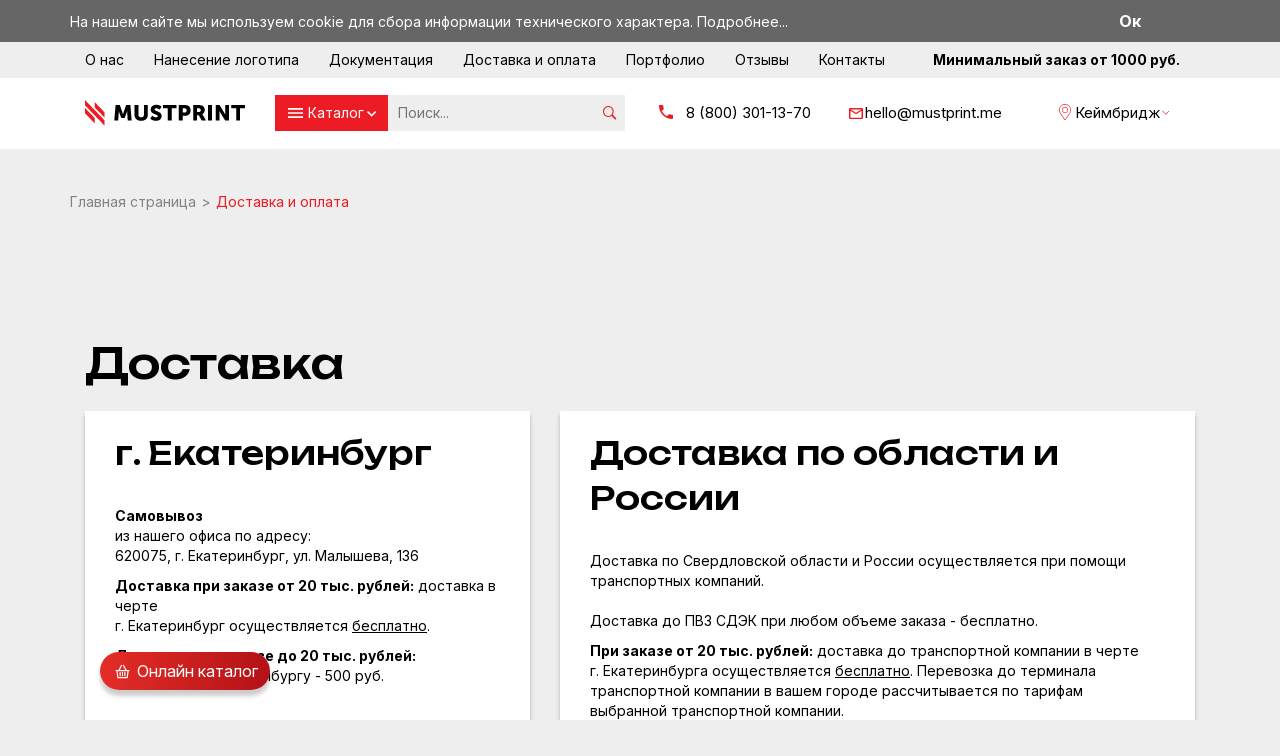

--- FILE ---
content_type: text/html; charset=UTF-8
request_url: https://mustprint.me/delivery-n-payment
body_size: 13992
content:
<!DOCTYPE html><html lang="en"><head><meta http-equiv="X-UA-Compatible" content="IE=edge"><meta http-equiv="content-type" content="text/html; charset=UTF-8"><meta name="viewport" content="width=device-width, initial-scale=1, maximum-scale=1"><meta name="author" content="mustprint.me"><meta name="google-site-verification" content="kek0HIZ4uFN5_eVjy6GWdPcJkMbiDCkbUq_KIkC-9FM"><meta name="wmail-verification" content="0f2625cebca1be57de620b4c8d349a4c"><meta name="msvalidate.01" content="05753F69772C04261C37A264A4F04C8C"><meta name="mailhandler-verification" content="20170518164909-mustprint.me-verify"><meta name="yandex-verification" content="ca5fac8d9f4ee6c8"><base href="https://mustprint.me/"><title>Доставка и оплата</title><meta property="og:title" content="Доставка и оплата"><meta name="description" content="Доставка по Екатеринбургу нашим курьером от 0 руб. Доступен самовывоз. Онлайн-оплата для частных заказчиков, оплата по договору на расчетный счет для юридических лиц, ИП, самозанятых и бюджетных организаций."><meta property="og:description" content="Доставка по Екатеринбургу нашим курьером от 0 руб. Доступен самовывоз. Онлайн-оплата для частных заказчиков, оплата по договору на расчетный счет для юридических лиц, ИП, самозанятых и бюджетных организаций."><meta property="og:type" content="website"><meta property="og:url" content="https://mustprint.me/delivery-n-payment"><meta property="og:locale" content="ru_RU"><meta property="og:site_name" content="mustprint.me"><meta property="og:image" content="https://mustprint.me/assets/img/logo.svg"><link rel="canonical" href="https://mustprint.me/delivery-n-payment"><link rel="icon" href="https://mustprint.me/assets/img/favicon.svg" type="image/x-icon"><style>html{text-size-adjust:100%;-webkit-tap-highlight-color:transparent}body{margin:0;line-height:1.42857}article,aside,details,figcaption,figure,hgroup,main,menu,nav,section,summary{display:block}a{background-color:transparent}b,label,strong{font-weight:700}h1{margin:.67em 0}img{border:0}button,input,optgroup,select,textarea{color:inherit;font:inherit;margin:0}button{overflow:visible}button,select{text-transform:none}button,html input[type=button],input[type=reset],input[type=submit]{appearance:button;cursor:pointer}textarea{overflow:auto}@media print{*,::after,::before{background:0 0!important;color:#000!important;box-shadow:none!important;text-shadow:none!important}a,a:visited{text-decoration:underline}img,tr{break-inside:avoid}img{max-width:100%!important}h2,h3,p{orphans:3;widows:3}}button,input,select,textarea{font-family:inherit;font-size:inherit;line-height:inherit}a{text-decoration:none;color:#333}img{vertical-align:middle}.carousel-inner>.item>a>img,.carousel-inner>.item>img,.img-responsive,.thumbnail a>img,.thumbnail>img{display:block;max-width:100%;height:auto}.red_button span,[role=button],button.close{cursor:pointer}.h1,.h2,.h3,.h4,.h5,.h6,h1,h2,h3,h4,h5,h6{font-family:inherit;font-weight:500;line-height:1.1;color:inherit}.h1,.h2,.h3,h1,h2,h3,ol,ul{margin-top:20px;margin-bottom:10px}.h1,h1{font-size:36px}p{margin:0 0 10px}.text-center{text-align:center}ol,ul{margin-top:0}ol ol,ol ul,ul ol,ul ul{margin-bottom:0}.container{margin-right:auto;margin-left:auto;padding-left:15px;padding-right:15px}@media (min-width:768px){.container{width:750px}}@media (min-width:992px){.container{width:970px}}@media (min-width:1200px){.container{width:1170px}}.row{margin-left:-15px;margin-right:-15px}.col-lg-1,.col-lg-10,.col-lg-11,.col-lg-12,.col-lg-2,.col-lg-3,.col-lg-4,.col-lg-5,.col-lg-6,.col-lg-7,.col-lg-8,.col-lg-9,.col-md-1,.col-md-10,.col-md-11,.col-md-12,.col-md-2,.col-md-3,.col-md-4,.col-md-5,.col-md-6,.col-md-7,.col-md-8,.col-md-9,.col-sm-1,.col-sm-10,.col-sm-11,.col-sm-12,.col-sm-2,.col-sm-3,.col-sm-4,.col-sm-5,.col-sm-6,.col-sm-7,.col-sm-8,.col-sm-9,.col-xs-1,.col-xs-10,.col-xs-11,.col-xs-12,.col-xs-2,.col-xs-3,.col-xs-4,.col-xs-5,.col-xs-6,.col-xs-7,.col-xs-8,.col-xs-9{position:relative;min-height:1px;padding-left:15px;padding-right:15px}.col-xs-1,.col-xs-10,.col-xs-11,.col-xs-12,.col-xs-2,.col-xs-3,.col-xs-4,.col-xs-5,.col-xs-6,.col-xs-7,.col-xs-8,.col-xs-9{float:left}.col-xs-12{width:100%}.col-xs-6{width:50%}@media (min-width:768px){.col-sm-1,.col-sm-10,.col-sm-11,.col-sm-12,.col-sm-2,.col-sm-3,.col-sm-4,.col-sm-5,.col-sm-6,.col-sm-7,.col-sm-8,.col-sm-9{float:left}.col-sm-12{width:100%}.col-sm-6{width:50%}.col-sm-4{width:33.3333%}}@media (min-width:992px){.col-md-1,.col-md-10,.col-md-11,.col-md-12,.col-md-2,.col-md-3,.col-md-4,.col-md-5,.col-md-6,.col-md-7,.col-md-8,.col-md-9{float:left}.col-md-6{width:50%}.col-md-5{width:41.6667%}.col-md-4{width:33.3333%}.col-md-2{width:16.6667%}}@media (min-width:1200px){.col-lg-1,.col-lg-10,.col-lg-11,.col-lg-12,.col-lg-2,.col-lg-3,.col-lg-4,.col-lg-5,.col-lg-6,.col-lg-7,.col-lg-8,.col-lg-9{float:left}.col-lg-6{width:50%}.col-lg-4{width:33.3333%}.col-lg-2{width:16.6667%}}label{max-width:100%;margin-bottom:5px}.fade{opacity:0;transition:opacity .15s linear}.collapse{display:none}.dropdown,.dropup{position:relative}.dropdown-menu{position:absolute;top:100%;left:0;z-index:1000;display:none;float:left;min-width:160px;padding:5px 0;margin:2px 0 0;list-style:none;font-size:14px;text-align:left;background-color:#fff;border:1px solid rgba(0,0,0,.15);border-radius:4px;box-shadow:rgba(0,0,0,.176)0 6px 12px;background-clip:padding-box}.dropdown-menu>li>a{display:block;padding:3px 20px;clear:both;font-weight:400;line-height:1.42857;color:#333;white-space:nowrap}.breadcrumb,.panel{margin-bottom:20px;border-radius:4px}.breadcrumb{padding:8px 15px;list-style:none;background-color:#f5f5f5}.breadcrumb>li,label{display:inline-block}.breadcrumb>.active{color:#777}.panel{background-color:#fff;border:1px solid transparent}.close{float:right;font-size:21px;font-weight:700;line-height:1;color:#000;text-shadow:#fff 0 1px 0;opacity:.2}button.close{padding:0;background:0 0;border:0;appearance:none}.modal{display:none;overflow:hidden;position:fixed;inset:0;z-index:1050;outline:0}.modal.fade .modal-dialog{transform:translate(0,-25%);transition:transform .3s ease-out}.modal-dialog{position:relative;width:auto;margin:10px}.modal-content{position:relative;background-color:#fff;border:1px solid rgba(0,0,0,.2);border-radius:6px;box-shadow:rgba(0,0,0,.5)0 3px 9px;background-clip:padding-box;outline:0}.modal-body{position:relative;padding:15px}@media (min-width:768px){.modal-dialog{width:600px;margin:30px auto}.modal-content{box-shadow:rgba(0,0,0,.5)0 5px 15px}}.pull-right{float:right!important}.pull-left{float:left!important}.hidden{display:none!important}@media (max-width:767px){.hidden-xs{display:none!important}}.panel{box-shadow:rgba(0,0,0,.05)0 1px 2px}.menu>ul,.menu>ul>li>ul,.menu>ul>li>ul li.panel>div li,.menu>ul>li>ul>li,.menu>ul>li>ul>li>ul{list-style:none}*,.menu>ul,.menu>ul>li>ul,.menu>ul>li>ul>li>ul{box-sizing:border-box}.mega_menu{box-shadow:rgba(0,0,0,.2)0 5px 15px}.menu>ul{margin:0 auto;width:100%;padding:0}.menu>ul>li{float:left}.menu>ul>li>ul li.panel{box-shadow:none;margin-bottom:0;list-style:none}.menu>ul>li>ul li.panel>a{position:relative;font-weight:400;font-size:16px}.menu>ul>li,.menu>ul>li>ul li.panel>div ul{margin:0;padding:0}.menu>ul>li>ul li.panel>div li a{font-size:12px}.menu>ul>li a,.sidenav a{text-decoration:none;padding:5px 10px;display:block}.menu>ul>li>ul{display:none;width:100%;background:#fff;padding:20px;position:absolute;z-index:99;left:0;top:1px;margin:0}@media only screen and (max-width:959px){.menu-container,.menu>ul>li,.menu>ul>li a,.menu>ul>li>ul.normal-sub{width:100%}.menu>ul>li>ul,.menu>ul>li>ul>li>ul{position:relative}.menu>ul{display:none}.menu .show-on-mobile,.menu>ul>li,.menu>ul>li a{display:block}.menu>ul>li{float:none}.menu>ul>li a{padding:1.5em}}@media (max-width:470px){.menu>ul>li a{padding:.5em}.menu ul{padding-left:0}}.sidenav{height:100%;width:0;position:absolute;z-index:99999999;top:0;left:0;background-color:#fff;overflow-x:hidden;transition:.5s;padding-top:60px}.sidenav .closebtn{position:absolute;top:0;right:25px;font-size:36px;margin-left:50px}.sidenav a{padding:8px 8px 8px 32px;font-size:25px;color:#818181;transition:.3s}.wrapper{transition:margin-left .5s}@media (max-width:470px){.sidenav{background-image:url(https://mustprint.me/assets/PageSpeed/8eec/d9c3/96420c2e.svg?t8ss9r);background-repeat:no-repeat;background-size:50%;background-position:32px 16px}.sidenav a{font-size:20px;color:#333}}.pull-left,.pull-right{}:root{--f-button-width:40px;--f-button-height:40px;--f-button-border:0;--f-button-border-radius:0;--f-button-color:#374151;--f-button-bg:#f8f8f8;--f-button-shadow:none;--f-button-transition:all .15s ease;--f-button-transform:none;--f-button-outline-width:1px;--f-button-outline-color:rgba(0,0,0,.7);--f-button-svg-width:20px;--f-button-svg-height:20px;--f-button-svg-stroke-width:1.5;--f-button-svg-fill:none;--f-button-svg-filter:none;--f-button-svg-opacity:1;--f-button-svg-disabled-opacity:.5;--f-button-svg-transition:opacity .15s ease;--f-button-svg-transform:none;--f-spinner-color-1:rgba(0,0,0,.1);--f-spinner-color-2:rgba(17,24,28,.8);--f-spinner-width:50px;--f-spinner-height:50px;--f-spinner-border-radius:50%;--f-spinner-border-width:4px;--f-thumbs-gap:8px;--f-thumbs-margin:0;--f-thumbs-padding-x:8px;--f-thumbs-padding-y:8px;--f-thumbs-bg:transparent;--f-thumbs-transition:max-height .3s ease,max-width .3s ease,padding .3s ease;--f-thumbs-z-index:1;--f-thumbs-viewport-padding-x:0px;--f-thumbs-viewport-padding-y:0px;--f-thumb-width:94px;--f-thumb-height:76px;--f-thumb-clip-width:46px;--f-thumb-extra-gap:16px;--f-thumb-opacity:1;--f-thumb-transition:opacity .3s ease,transform .15s ease;--f-thumb-border:none;--f-thumb-border-radius:4px;--f-thumb-shadow:none;--f-thumb-bg:linear-gradient(rgba(0,0,0,.1),rgba(0,0,0,.05));--f-thumb-focus-shadow:inset 0 0 0 .8px #222,inset 0 0 0 2.25px #fff;--f-thumb-selected-shadow:inset 0 0 0 .8px #222,inset 0 0 0 2.25px #fff;--f-thumb-border-transition:all .1s ease;--f-thumb-img-width:100%;--f-thumb-img-height:100%;--f-thumb-img-fit:cover;--f-thumb-img-position:50% 20%;--f-progressbar-height:3px;--f-progressbar-color:var(--f-carousel-theme-color,#575ad6);--f-progressbar-opacity:1;--f-progressbar-z-index:30}.c1{display:table;width:100%;height:100%}.c1>.c2{display:table-cell;vertical-align:middle}.wrapper,body,html{min-height:100%;font-family:Inter,sans-serif;font-optical-sizing:auto;font-style:normal;font-size:14px;color:#000}body,header .header_top{background-color:#eee}footer,header{width:100%;display:block;float:left}header{background-color:#fff}header .top_menu{padding-left:0;margin-bottom:0}header .top_menu li{list-style:none;display:inline-block}header .top_menu li a{display:inline-block;padding:8px 15px;color:#000;text-decoration:none;transition-duration:.3s}header .top_menu li:first-child a{padding-left:0}header .header_bottom .logo_box{height:70px}header .header_bottom .logo_box img{margin:auto}header .header_bottom .red_button_box{padding-top:17px}header .header_bottom .grey_button_box{display:none!important}header .header_bottom .phone_box{padding-top:24px;text-align:center;font-size:15px}header .header_bottom .phone_box a{color:inherit}@media (max-width:1200px){header .top_menu li a{padding:8px 9px;font-size:12px}header .header_bottom .phone_box,header .header_bottom .phone_box .dropdown-menu{font-size:12px}}@media (max-width:991px){header .header_bottom .phone_box,header .top_menu li a{font-size:14px}.header_bottom{padding:20px 0}header .header_bottom .phone_box .dropdown-menu{font-size:14px;left:50px}}@media (max-width:767px){header .header_bottom .red_button_box{padding-top:20px}header .header_bottom .grey_button_box{display:block!important}header .header_bottom .red_button_box .red_button{float:none}header .header_bottom .phone_box,header .header_bottom .phone_box .dropdown-menu{font-size:16px}}@media (max-width:378px){header .header_bottom .phone_box{font-size:12px!important}}.icon_marker .dropdown-menu{padding:0;font-size:15px;left:15px}.red_button{position:relative;display:inline-block;text-align:center;color:#fff;font-weight:700;font-size:16px;background-color:#ed1c24;width:100%;max-width:160px;padding:10px 0;cursor:pointer;border-radius:3px}.red_button.grey{background-color:#757575}.red_button.catalog_menu_button{font-size:14px;max-width:113px;padding:8px 0}.up_button{cursor:pointer;position:fixed;z-index:9999999;bottom:30px;left:30px;display:block;border:0;border-radius:50%;width:40px;height:40px;background:url(https://mustprint.me/assets/PageSpeed/fdcd/4871/5ad2ec0c.svg?t8ljoo)center center no-repeat #fff500;box-shadow:rgba(0,0,0,.2)0 6px 4px;transition-duration:.3s}.effect_button,.input_group label{display:inline-block;font-weight:400}.effect_button{position:relative;text-align:center;color:#fff;font-size:21px;background-color:#ed1c24;width:100%;max-width:170px;margin:10px;padding:8px;cursor:pointer;border-radius:25px;transition:.3s}.effect_button.gradient{color:#fff;border:0;background:linear-gradient(to right,#e52d27 0,#b31217 100%)}.online-catalog-button{font-size:16px;cursor:pointer;position:fixed;z-index:9999999;bottom:30px;left:100px;padding-left:32px;margin:0;box-shadow:rgba(0,0,0,.2)0 6px 4px;transition-duration:.3s}@media (max-width:767px){header .header_bottom .red_button{font-size:16px}header .header_bottom .red_button.catalog_menu_button{max-width:160px;padding:10px 0}}.section_box{padding:100px 0}.box_title,.page_title{font-family:Unbounded,sans-serif;font-size:42px;font-weight:500}.box_title{margin-bottom:30px}.page_title{margin-top:0;color:#000}.page_title.page_title_sm{font-size:36px}.card{display:block;width:100%;background-color:#fff;padding:20px 30px;box-shadow:rgba(0,0,0,.25)0 4px 4px;margin:15px 0}.card .box_title{font-size:32px}.input_group{padding-top:21px;position:relative}.input_group input,.input_group textarea{background-color:transparent;width:100%;display:inline-block;padding-bottom:5px;border-top:none;border-right:none;border-left:none;border-image:initial;border-bottom:2px solid;position:relative;z-index:2;transition-duration:.3s;border-color:#c5c5c5}.input_group label{font-size:14px;height:20px;color:#c5c5c5;transition-duration:.3s;position:absolute;line-height:14px;z-index:1}form .input_group{margin:5px 0}form .input_group.main{opacity:0;position:absolute}form .input_group .error_ml{color:#ed1c24;font-size:12px}form .input_group input:valid{border-color:#ed1c24}.breadcrumbs_box{padding-top:35px}.breadcrumbs_box .breadcrumb{background-color:transparent;padding-left:0}.breadcrumbs_box .breadcrumb a{color:#828282}.breadcrumbs_box .breadcrumb>.active{color:#ed1c24}.input_group{font-size:16px;margin:30px 0}.privacy-p{font-size:9px;color:#c5c5c5;margin:1px 0 0}.privacy-p a{color:#c5c5c5;text-decoration:underline}header .header_bottom .red_button{border-radius:0;float:left;font-weight:400}.search_form{display:block;position:relative;float:left;width:calc(100% - 113px)}.search_form .input_group{position:relative;padding:0;margin:0}.search_form .input_group input{font-size:14px;z-index:1;padding:8px 25px 8px 10px;border-bottom:0;background:#eee}.search_form button{z-index:2;top:50%;margin-top:-12px;color:#ed1c24;font-size:18px;position:absolute;right:8px;background:0 0;padding:0;display:block;border:0}.load-modal{padding:0!important}.load-modal .modal-content,.load-modal .modal-dialog{margin:0;display:block;width:100%;height:100%;position:relative}.load-modal .loader{display:inline-block;width:50px;height:50px;margin-bottom:10px;background:url(https://mustprint.me/assets/PageSpeed/0ba0/f53d/8c355b87.webp?t8mb92)center center/contain no-repeat;user-select:none}.load-modal p{user-select:none}.load-modal .modal-body{text-align:center;color:#fff;top:50%;margin-top:-55px}.lead-modal .modal-dialog{margin-top:150px}.lead-modal .modal-dialog .modal-content{padding:20px;border-radius:25px}.lead-modal .modal-dialog .modal-content button.close{font-size:30px}.lead-modal .modal-dialog .modal-content .input_group{margin:15px 0}@media (max-width:1199px) and (min-width:992px){.page_title.page_title_sm{font-size:30px}}@media (min-width:768px) and (max-width:991px){.page_title.page_title_sm{font-size:30px}}@media (min-width:673px) and (max-width:767px){.header_bottom .phone_box .row .col-xs-12{max-width:30%}}@media (max-width:673px){.header_bottom .phone_box .row .col-xs-12{width:50%}.phone_box .dropdown{margin-top:20px}}@media (max-width:500px){.box_title,.card .box_title{font-size:18px}.page_title,.page_title.page_title_clarity{font-size:30px}.page_title_sm{font-size:26px}}@media (max-width:470px){header .header_bottom{padding:0}header .header_bottom .logo_box{padding:0;height:50px;width:33.3333%}header .header_bottom .red_button_box{padding:0 0 0 15px;width:33.3333%;margin:10px 0}header .header_bottom .red_button_box .red_button{font-size:12px;padding-top:7px;padding-left:27px;padding-bottom:6px;max-width:100px;text-align:left}header .header_bottom .phone_box{border-top:1px solid #eee;padding-top:10px;padding-bottom:4px;padding-left:0;background-image:none;font-size:14px;text-align:left}header .header_bottom .phone_box>.row{margin:auto;display:inline-block;width:auto}header .header_bottom .phone_box>.row .col-xs-12{padding-left:0}.breadcrumbs_box{padding:0;font-size:10px}.breadcrumbs_box .breadcrumb{padding-top:5px}}.info-row{display:none;z-index:999;width:100%;height:auto;left:0}.info-row,.info-row a{color:#fff}.info-row p{color:#fff;display:inline-block;margin:0;padding-top:12px}.info-row,.info-row .red_button{background-color:#666}.top_menu.pull-right li{padding:8px 15px}@media (max-width:1200px){header .top_menu.pull-right li{padding:8px 9px;font-size:12px}}@media (max-width:991px){header .top_menu.pull-right li{font-size:14px}}.ui-helper-hidden-accessible{border:0;clip:rect(0,0,0,0);height:1px;margin:-1px;overflow:hidden;padding:0;position:absolute;width:1px}.ui-front{z-index:100}.ui-autocomplete{position:absolute;top:0;left:0;cursor:default}.ui-menu{list-style:none;padding:0;margin:0;display:block;outline:0}.ui-widget{font-family:Arial,Helvetica,sans-serif;font-size:1em}.ui-widget.ui-widget-content{border:1px solid #c5c5c5}.ui-widget-content{border:1px solid #ddd;background:#fff;color:#333}</style><link href="https://mustprint.me/assets/PageSpeed/bd03/f2c2/f1795ccb.min.css?t8ss9r" media="all and ( color : 0 )" onload="media = 'all'" rel="stylesheet" type="text/css"><link href="https://mustprint.me/assets/PageSpeed/1ec4/a7a0/44055a13.min.css?t8ss9r" media="all and ( color : 0 )" onload="media = 'all'" rel="stylesheet" type="text/css"><link href="https://mustprint.me/assets/PageSpeed/b38c/a00a/b57f0e31.min.css?t8ss9r" media="all and ( color : 0 )" onload="media = 'all'" rel="stylesheet" type="text/css"><link href="https://mustprint.me/assets/PageSpeed/8353/f42b/6fbcd565.min.css?t8ss9r" media="all and ( color : 0 )" onload="media = 'all'" rel="stylesheet" type="text/css"><link href="https://mustprint.me/assets/PageSpeed/6ac0/3162/7ca54ff2.min.css?t8ss9r" media="all and ( color : 0 )" onload="media = 'all'" rel="stylesheet" type="text/css"><link href="https://mustprint.me/assets/PageSpeed/0dd0/cb8e/2ab89665.min.css?t8ss9r" media="all and ( color : 0 )" onload="media = 'all'" rel="stylesheet" type="text/css"><link href="https://mustprint.me/assets/PageSpeed/5a40/c333/04168377.min.css?t8ss9r" media="all and ( color : 0 )" onload="media = 'all'" rel="stylesheet" type="text/css"><link href="https://mustprint.me/assets/PageSpeed/15a4/4609/9dfa2eff.min.css?t8ss9r" media="all and ( color : 0 )" onload="media = 'all'" rel="stylesheet" type="text/css"><link href="https://mustprint.me/assets/PageSpeed/4916/c5e7/00089be6.min.css?t8ss9r" media="all and ( color : 0 )" onload="media = 'all'" rel="stylesheet" type="text/css"><link href="https://mustprint.me/assets/PageSpeed/dffa/b44e/14495768.min.css?t8ss9r" media="all and ( color : 0 )" onload="media = 'all'" rel="stylesheet" type="text/css"><link href="https://mustprint.me/assets/PageSpeed/a810/5c4d/1d259381.min.css?t8wzqi" media="all and ( color : 0 )" onload="media = 'all'" rel="stylesheet" type="text/css"><link href="https://mustprint.me/assets/PageSpeed/a6a2/67aa/34c0aee0.min.css?t8mb90" media="all and ( color : 0 )" onload="media = 'all'" rel="stylesheet" type="text/css"><link href="https://mustprint.me/assets/PageSpeed/5072/ee47/4efc268f.min.css?t8ydr0" media="all and ( color : 0 )" onload="media = 'all'" rel="stylesheet" type="text/css"><link href="https://mustprint.me/assets/PageSpeed/70fc/cf2e/ffe02a34.min.css?t8ss9r" media="all and ( color : 0 )" onload="media = 'all'" rel="stylesheet" type="text/css"><link href="https://mustprint.me/assets/PageSpeed/0ed9/01ed/b4ee94c2.min.css?t8ss9r" media="all and ( color : 0 )" onload="media = 'all'" rel="stylesheet" type="text/css"><script src="data:text/javascript,%0A%09%09%09if%20%28typeof%20mse2Config%20%3D%3D%20%22undefined%22%29%20%7Bmse2Config%20%3D%20%7B%22cssUrl%22%3A%22%5C%2Fassets%5C%2Fcomponents%5C%2Fmsearch2%5C%2Fcss%5C%2Fweb%5C%2F%22%2C%22jsUrl%22%3A%22%5C%2Fassets%5C%2Fcomponents%5C%2Fmsearch2%5C%2Fjs%5C%2Fweb%5C%2F%22%2C%22actionUrl%22%3A%22%5C%2Fassets%5C%2Fcomponents%5C%2Fmsearch2%5C%2Faction.php%22%7D%3B%7D%0A%09%09%09if%20%28typeof%20mse2FormConfig%20%3D%3D%20%22undefined%22%29%20%7Bmse2FormConfig%20%3D%20%7B%7D%3B%7D%0A%09%09%09mse2FormConfig%5B%225f27911be3ea03bb63172508e530f4d6541cc947%22%5D%20%3D%20%7B%22autocomplete%22%3A%22results%22%2C%22queryVar%22%3A%22search%22%2C%22minQuery%22%3A3%2C%22pageId%22%3A874%7D%3B%0A%09%09" defer></script><script>var PageSpeed = { config : {"critical":false,"key":"787d8d0df5c2b9f1","resize":true,"url":"https:\/\/mustprint.me\/assets\/PageSpeed\/"} };</script></head><body><noscript><iframe src="https://www.googletagmanager.com/ns.html?id=GTM-N7P6RRN" height="0" width="0" style="display: none; visibility: hidden;" loading="lazy"></iframe></noscript><div id="sidepanel" class="sidenav"><a href="#" class="closebtn">×</a><a href="/">Главная страница</a><a href="about">О нас</a><a href="services">Нанесение логотипа</a><a href="docs">Документация</a><a href="delivery-n-payment">Доставка и оплата</a><a href="faq">FAQ</a><a href="templates">Шаблоны для макетов</a><a href="portfolio">Портфолио</a><a href="blog">Блог</a><a href="reviews">Отзывы</a><a href="contacts">Контакты</a><a href="oferta-fiz">Публичная оферта на заключение договора услуг с физическими лицами</a><a href="pravila-oplatyi">Правила оплаты</a></div><div id="wrapper" class="wrapper"><div class="info-row" id="infopopup"><div class="container"><p>На нашем сайте мы используем cookie для сбора информации технического характера. <a href="privacy-policy">Подробнее...</a></p><div id="mpPolicyConfirm" class="red_button pull-right">Ок</div></div></div><header><div class="header_top"><div class="container"><div class="col-sm-12 hidden-xs"><ul class="top_menu pull-left"><li class="first"><a href="about">О нас</a></li><li><a href="services">Нанесение логотипа</a></li><li><a href="docs">Документация</a></li><li class="active"><a href="delivery-n-payment">Доставка и оплата</a></li><li><a href="portfolio">Портфолио</a></li><li><a href="reviews">Отзывы</a></li><li class="last"><a href="contacts">Контакты</a></li></ul><ul class="top_menu pull-right"><li><strong> Минимальный заказ от 1000 руб. </strong></li></ul></div></div></div><div class="header_bottom"><div class="container"><div class="col-xs-12 col-sm-6 col-md-2 col-lg-2 logo_box"><div class="c1"><div class="c2"><a href="/"><img class="img-responsive" src="/assets/img/logo.svg" alt="mustprint.me" loading="lazy"></a></div></div></div><div class="col-xs-6 col-sm-12 col-md-4 col-lg-4 red_button_box"><a id="catalog_but" href="#" class="red_button catalog_menu_button"><span>Каталог</span></a><form data-key="5f27911be3ea03bb63172508e530f4d6541cc947" action="search-result" method="get" class="msearch2 search_form hidden-xs" id="mse2_form"><div class="input_group"><input type="text" name="search" placeholder="Поиск..." value=""><button type="submit"><span class="ion-ios-search-strong"></span></button></div></form></div><div class="col-xs-6 red_button_box grey_button_box"><a id="menu_but" href="#" class="red_button grey menu_button"><span>Меню</span></a></div><div class="col-xs-12 col-sm-12 col-md-6 col-lg-6 phone_box"><div class="row"><div class="col-xs-12 col-sm-4 col-md-4 col-lg-4"><span class="icon_phone"><a href="tel:8%20(800)%20301-13-70"> 8 (800) 301-13-70 </a></span></div><div class="col-xs-12 col-sm-4 col-md-4 col-lg-4"><span class="icon_mail"><a href="mailto:hello@mustprint.me">hello@mustprint.me</a></span></div><div class="col-xs-12 col-sm-4 col-md-4 col-lg-4 dropdown"><span class="icon_marker"><a href="#" data-toggle="dropdown" role="button" aria-haspopup="true" aria-expanded="false"><span class="gl-current-select-custom">Кеймбридж</span></a><ul class="dropdown-menu" aria-labelledby="cityChange"><li><a href="#" rel="nofollow" class="gl-list-location" data-url="mustprint.me" data-id="12" data-identifier="1486209" data-class="glCity">Екатеринбург </a></li><li><a href="#" rel="nofollow" class="gl-list-location" data-url="msk.mustprint.me" data-id="13" data-identifier="524901" data-class="glCity">Москва </a></li></ul></span></div></div></div></div></div><div class="container"><div class="col-xs-12"><div class="menu"><ul><li><ul class="mega_menu"><div class="col-sm-12 col-md-4"><ul><li class="first panel"><a data-toggle="collapse" aria-expanded="false" href="#top18">Полиграфия</a><div id="top18" class="collapse"><ul><ul><li class="first"><a href="polygraphy/folder">Фолдеры</a></li><li><a href="polygraphy/pechat-listovok">Листовки</a></li><li><a href="polygraphy/vizitki">Визитки</a></li><li><a href="polygraphy/gramotyi">Грамоты</a></li><li><a href="polygraphy/diplomyi">Дипломы</a></li><li><a href="polygraphy/kraft-vizitki">Крафт Визитки</a></li><li><a href="polygraphy/pechat-nakleek">Наклейки</a></li><li><a href="polygraphy/vizitki-dizajnerskaya-bumaga">Визитки дизайнерская бумага</a></li><li><a href="polygraphy/pechat-flyerov">Флаеры</a></li><li><a href="polygraphy/calendar">Календари</a></li><li><a href="polygraphy/booklet">Буклеты</a></li><li><a href="polygraphy/notebook">Печать блокнотов</a></li><li><a href="polygraphy/perevodnyie-tatuirovki">Переводные татуировки</a></li><li><a href="polygraphy/paper-flag">Промо-флажки</a></li><li><a href="polygraphy/plastic-card">Пластиковые карты</a></li><li><a href="polygraphy/stikerpaki">Стикерпаки</a></li><li class="last"><a href="polygraphy/kubariki-s-logotipom">Кубарики с логотипом</a></li></ul></ul></div></li><li class=" panel"><a data-toggle="collapse" aria-expanded="false" href="#top19">Мерч</a><div id="top19" class="collapse"><ul><ul><li class="first"><a href="gifts/zhetonyi-s-gravirovkoj">Жетоны с гравировкой</a></li><li><a href="gifts/remuvki">Ремувки</a></li><li><a href="gifts/pen">Ручки</a></li><li><a href="gifts/karandashi">Карандаши</a></li><li><a href="gifts/pin">Значки</a></li><li><a href="gifts/umbrellas">Зонты</a></li><li><a href="gifts/nastolnyij-kalendari">Настольный календари</a></li><li><a href="gifts/antistressyi">Антистрессы</a></li><li><a href="gifts/ruletki">Рулетки</a></li><li><a href="gifts/otkryivalki">Открывалки</a></li><li><a href="gifts/zazhigalki">Зажигалки</a></li><li><a href="gifts/trasformer-cube">Кубики-трансформеры</a></li><li><a href="gifts/rubiks-cube">Кубики Рубика</a></li><li><a href="gifts/magnet-cube-calendar">Магнитные кубики-календари</a></li><li><a href="gifts/magnet">Магниты</a></li><li class="last"><a href="gifts/serviette">Салфетки</a></li></ul></ul></div></li><li class=" panel"><a data-toggle="collapse" aria-expanded="false" href="#top1093">Посуда</a><div id="top1093" class="collapse"><ul><ul><li class="first"><a href="dishes/mug">Кружки</a></li><li><a href="dishes/termokruzhki">Термокружки</a></li><li><a href="dishes/butyilki-dlya-vodyi">Бутылки для воды</a></li><li><a href="dishes/termos">Термосы</a></li><li><a href="dishes/termostakanyi">Термостаканы</a></li><li class="last"><a href="dishes/flyazhki">Фляжки</a></li></ul></ul></div></li><li class=" panel"><a data-toggle="collapse" aria-expanded="false" href="#top263">Ежедневники</a><div id="top263" class="collapse"><ul><ul><li class="first"><a href="ezhednevniki/ezhednevnik-baza-datirovannyij">Ежедневник Baza</a></li><li><a href="ezhednevniki/ezhednevnik-bliss,-nedatirovannyij">Ежедневник Bliss</a></li><li><a href="ezhednevniki/ezhednevnik-espresso">Ежедневник Espresso</a></li><li><a href="ezhednevniki/ezhednevnik-bookmark,-nedatirovannyij">Ежедневник Bookmark</a></li><li><a href="ezhednevniki/ezhednevnik-cortado-nedatirovannyij">Ежедневник Cortado</a></li><li><a href="ezhednevniki/ezhednevnik-flat-light">Ежедневник Flat Light</a></li><li><a href="ezhednevniki/ezhednevnik-flexpen-color">Ежедневник Flexpen Color</a></li><li><a href="ezhednevniki/ezhednevnik-horizon">Ежедневник Horizon</a></li><li><a href="ezhednevniki/ezhednevnik-image">Ежедневник Image</a></li><li><a href="ezhednevniki/ezhednevnik-joy">Ежедневник Joy</a></li><li><a href="ezhednevniki/ezhednevnik-latte-new">Ежедневник Latte New</a></li><li><a href="ezhednevniki/ezhednevnik-leadmark">Ежедневник Leadmark</a></li><li><a href="ezhednevniki/ezhednevnik-lucky">Ежедневник Lucky</a></li><li><a href="ezhednevniki/ezhednevnik-notera">Ежедневник Notera</a></li><li><a href="ezhednevniki/ezhednevnik-monti">Ежедневник Монти</a></li><li><a href="ezhednevniki/ezhednevnik-sicziliya">Ежедневник Сицилия</a></li><li><a href="ezhednevniki/ezhednevnik-portfolio-passage-neo">Ежедневник-портфолио Passage NEO</a></li><li><a href="ezhednevniki/ezhednevnik-petrus-flap">Ежедневник Petrus Flap</a></li><li><a href="ezhednevniki/ezhednevnik-ritz">Ежедневник Ritz</a></li><li><a href="ezhednevniki/ezhednevnik-river-side">Ежедневник River Side</a></li><li><a href="ezhednevniki/ezhednevnik-spring-shall">Ежедневник Spring Shall</a></li><li><a href="ezhednevniki/ezhednevnik-star">Ежедневник Star</a></li><li><a href="ezhednevniki/ezhednevnik-vale-new">Ежедневник Vale New</a></li><li class="last"><a href="ezhednevniki/ezhednevnik-verona">Ежедневник Verona</a></li></ul></ul></div></li><li class="last panel"><a data-toggle="collapse" aria-expanded="false" href="#top21">Настольная продукция</a><div id="top21" class="collapse"><ul><ul><li class="first"><a href="pad/coaster">Подставки под кружку</a></li></ul></ul></div></li></ul></div><div class="col-sm-12 col-md-4"><ul><li class="first panel"><a data-toggle="collapse" aria-expanded="false" href="#top20">Упаковка</a><div id="top20" class="collapse"><ul><ul><li class="first"><a href="pack/paper-pack">Бумажные пакеты</a></li><li><a href="pack/kraft-pakety">Крафт пакеты</a></li><li><a href="pack/pvd-pack-100">Пакеты ПВД от 100 шт.</a></li><li><a href="pack/pvd-pack-5000">Пакеты ПВД от 5000 шт.</a></li><li><a href="pack/shoppier-bag">Пакеты “Майка”</a></li><li class="last"><a href="pack/skotch-s-logotipom">Скотч с логотипом</a></li></ul></ul></div></li><li class=" panel"><a data-toggle="collapse" aria-expanded="false" href="#top23">Ткань и одежда</a><div id="top23" class="collapse"><ul><ul><li class="first"><a href="textile/tshirt">Футболки</a></li><li><a href="textile/hoody">Толстовки</a></li><li><a href="textile/svitshoty">Свитшоты</a></li><li><a href="textile/polo-shirt">Рубашки-поло</a></li><li><a href="textile/cap">Бейсболки</a></li><li><a href="textile/shapki-s-logotipom">Шапки</a></li><li><a href="textile/sportivnaya-forma">Спортивная форма</a></li><li><a href="textile/lenty-dlya-beydzhey">Ленты для бейджей</a></li><li><a href="textile/zhiletyi">Жилеты</a></li><li><a href="textile/dozhdeviki">Дождевики</a></li><li><a href="textile/stroitelnyie-kaski">Строительные каски</a></li><li><a href="textile/pechat-na-speczodezhde">Печать на спецодежде</a></li><li><a href="textile/shevronyi-i-nashivki">Шевроны и нашивки</a></li><li><a href="textile/flag">Флаги</a></li><li><a href="textile/flag-parus">Флаг Парус</a></li><li><a href="textile/flag-winder">Флаг Виндер</a></li><li><a href="textile/kosyinki-s-logotipom">Косынки с логотипом</a></li><li><a href="textile/platki-s-logotipom">Платки с логотипом</a></li><li><a href="textile/pillow">Подушки</a></li><li class="last"><a href="textile/pledyi">Пледы</a></li></ul></ul></div></li><li class=" panel"><a data-toggle="collapse" aria-expanded="false" href="#top22">Наружная реклама</a><div id="top22" class="collapse"><ul><ul><li class="first"><a href="outdoor-ad/large-format">Широкоформатная печать</a></li><li><a href="outdoor-ad/interior-printing">Интерьерная печать</a></li><li><a href="outdoor-ad/presswall">Пресс Волл</a></li><li><a href="outdoor-ad/roll-up">Ролл ап</a></li><li><a href="outdoor-ad/x-banner">Х Баннер</a></li><li><a href="outdoor-ad/plaques">Таблички из пластика</a></li><li><a href="outdoor-ad/plotternaya-rezka">Плоттерная резка</a></li><li><a href="outdoor-ad/infostend">Информационные стенды</a></li><li class="last"><a href="outdoor-ad/pillar">Штендеры</a></li></ul></ul></div></li><li class=" panel"><a data-toggle="collapse" aria-expanded="false" href="#top444">Автоаксессуары</a><div id="top444" class="collapse"><ul><ul><li class="first"><a href="auto/aroma">Ароматизаторы</a></li></ul></ul></div></li><li class=" panel"><a data-toggle="collapse" aria-expanded="false" href="#top2206">Праздники</a><div id="top2206" class="collapse"><ul><ul><li class="first"><a href="prazdniki/podarki-na-23-fevralya">Подарки на 23 февраля</a></li><li><a href="prazdniki/podarki-na-8-marta">Подарки на 8 марта</a></li><li class="last"><a href="prazdniki/novyij-god-2021">Новый Год 2023</a></li></ul></ul></div></li><li class="last panel"><a data-toggle="collapse" aria-expanded="false" href="#top1156">Сумки</a><div id="top1156" class="collapse"><ul><ul><li class="first"><a href="bags/ryukzaki">Рюкзаки</a></li><li><a href="bags/sumki-dlya-pokupok">Шопперы</a></li><li><a href="bags/konferencz-sumki">Конференц-сумки</a></li><li class="last"><a href="bags/sumki-na-kazhdyij-den">Сумки через плечо</a></li></ul></ul></div></li></ul></div><div class="col-sm-12 col-md-4"><ul><li class="first panel"><a data-toggle="collapse" aria-expanded="false" href="#top24">Флеш-карты</a><div id="top24" class="collapse"><ul><ul><li class="first"><a href="flash/fleshka-twist-wood">Флешка TWIST WOOD</a></li><li><a href="flash/fleshka-vizitka-card">Флешка визитка CARD</a></li><li><a href="flash/fleshka-kristall-f22">Флешка Кристалл F22</a></li><li><a href="flash/fleshka-twist">Флешка TWIST</a></li><li><a href="flash/fleshka-twist-color">Флешка TWIST COLOR</a></li><li><a href="flash/tubus-4034">Флешка ТУБУС</a></li><li><a href="flash/fleshka-artik">Флешка ARTIK</a></li><li><a href="flash/fleshka-ultra-3-v-1">Флешка Ultra 3 в 1</a></li><li><a href="flash/fleshka-key">Флешка КЛЮЧ</a></li><li><a href="flash/fleshka-big-style-black">Флешка Big Style Black</a></li><li><a href="flash/fleshka-briks-wood">Флешка BRIKS WOOD</a></li><li><a href="flash/fleshka-kristall-f51">Флешка Кристалл Звезда F51</a></li><li><a href="flash/fleshka-kristall-almaz-f53">Флешка Кристалл Алмаз F53</a></li><li><a href="flash/fleshka-pvx-%C2%ABgruzovik%C2%BB">Флешка ПВХ «Грузовик»</a></li><li><a href="flash/fleshka-pvx-%C2%ABkaska%C2%BB">Флешка ПВХ «Каска»</a></li><li><a href="flash/fleshka-karabin-hook">Флешка-карабин HOOK</a></li><li><a href="flash/fleshka-letto">Флешка LETTO</a></li><li><a href="flash/fleshka-loft">Флешка LOFT</a></li><li><a href="flash/fleshka-profi">Флешка PROFI</a></li><li class="last"><a href="flash/fleshka-braslet-slap">Флешка-браслет SLAP</a></li></ul></ul></div></li><li class=" panel"><a data-toggle="collapse" aria-expanded="false" href="#top25">PowerBank</a><div id="top25" class="collapse"><ul><ul><li class="first"><a href="powerbank/accessories">Аксессуары</a></li><li><a href="powerbank/powerbank-artex-pd-5000-mah-s-besprovodnoj-zaryadkoj">Artex PD 5000 mAh с беспроводной зарядкой</a></li><li><a href="powerbank/energy-soft-type-c-5000-mah">ENERGY SOFT TYPE-C 5000 mAh</a></li><li><a href="powerbank/fast-trick-type-c-10000-mach">Fast Trick Type-C 10000 мАч</a></li><li><a href="powerbank/formula-10000-mah-s-byistroj-zaryadkoj">Formula 10000 mAh с быстрой зарядкой</a></li><li><a href="powerbank/magback-5000-mach-magnitnyij-i-besprovodnoj">Magback 5000 мАч магнитный и беспроводной</a></li><li><a href="powerbank/akkumulyator-omni-qi-10000-mach,-ver.2">Аккумулятор Omni Qi 10000 мАч, ver.2</a></li><li><a href="powerbank/akkumulyator-omni-xl-20000-mach">Аккумулятор Omni XL 20000 мАч</a></li><li><a href="powerbank/akkumulyator-phantom-10000-mah">Аккумулятор Phantom 10000mAh</a></li><li><a href="powerbank/starco-soft-type-c-10000-mah">STARCO SOFT TYPE-C 10000 mAh</a></li><li><a href="powerbank/starlight-plus-pb-10000mah">Starlight Plus PB 10000mAh</a></li><li><a href="powerbank/akkumulyator-ten-10000mah">Аккумулятор Ten 10000mAh</a></li><li><a href="powerbank/vneshnij-akkumulyator-s-podsvetkoj-ancor-5000-mah">PowerBank с подсветкой Ancor 5000 mAh</a></li><li><a href="powerbank/wow-type-c-5000-mah">WOW TYPE-C 5000mAh</a></li><li class="last"><a href="powerbank/wow-type-c-10000mah">WOW TYPE-C 10000mAh</a></li></ul></ul></div></li><li class=" panel"><a data-toggle="collapse" aria-expanded="false" href="#top974">Браслеты</a><div id="top974" class="collapse"><ul><ul><li class="first"><a href="wristbands/slap">Слэп браслеты</a></li><li><a href="wristbands/reflective">Светоотражающие браслеты</a></li><li class="last"><a href="wristbands/silicone-wristbands">Силиконовые браслеты</a></li></ul></ul></div></li><li class=" panel"><a data-toggle="collapse" aria-expanded="false" href="#top1916">Наградная продукция</a><div id="top1916" class="collapse"><ul><ul><li class="first"><a href="nagradnaya-produkciya/medali-na-zakaz">Медали на заказ</a></li><li><a href="nagradnaya-produkciya/metalicheskie-znacki-zakaz">Металлические значки на заказ</a></li><li class="last"><a href="nagradnaya-produkciya/znachok-deputata">Значок депутата</a></li></ul></ul></div></li><li class="last panel"><a data-toggle="collapse" aria-expanded="false" href="#top1067">Сладкие подарки</a><div id="top1067" class="collapse"><ul><ul><li class="first"><a href="sweet-gifts/chokolate-with-logo">Шоколад с логотипом</a></li><li><a href="sweet-gifts/med-raznotrave">Мед разнотравье, натуральный</a></li><li><a href="sweet-gifts/varene-marmelad-oblepixa-s-koriczej">Варенье-мармелад "Облепиха с корицей"</a></li><li><a href="sweet-gifts/med-czvetochnyij-s-oblepixoj">Мед цветочный "С облепихой"</a></li><li><a href="sweet-gifts/chaj-fruktovyij-glintvejn-so-specziyami">Чай фруктовый "Глинтвейн" со специями</a></li><li><a href="sweet-gifts/nabor-podarochnyij-malinovyij-liker">Набор подарочный "Малиновый ликер"</a></li><li><a href="sweet-gifts/nabor-podarochnyij-igristaya-sangriya">Набор подарочный "Игристая сангрия"</a></li><li><a href="sweet-gifts/nabor-podarochnyij-pryanyij-grog">Набор подарочный "Пряный грог"</a></li><li><a href="sweet-gifts/nabor-uyutnyij">Набор "Уютный", мед разнотравье большой и чай подарочной упаковке</a></li><li><a href="sweet-gifts/nabor-chaepitie">Набор "Чаепитие", варенье и иван-чай со смородиной</a></li><li><a href="sweet-gifts/nabor-brusnichnyij">Набор "Брусничный"</a></li><li><a href="sweet-gifts/nabor-podarochnyij-sibirskij">Набор подарочный "Сибирский"</a></li><li><a href="sweet-gifts/nabor-podarochnyij-oblepixa">Набор подарочный "Облепиха"</a></li><li class="last"><a href="sweet-gifts/nabor-podarochnyij-kedrovyij">Набор подарочный "Кедровый"</a></li></ul></ul></div></li></ul></div></ul></li></ul></div></div></div></header><div class="content"><div class="col-xs-12 breadcrumbs_box"><div class="container"><ul itemscope="" itemtype="http://schema.org/BreadcrumbList" id="breadcrumbs" class="breadcrumb"><li><span itemscope="" itemprop="itemListElement" itemtype="http://schema.org/ListItem"><a title="Главная страница" itemprop="item" href="/"><span itemprop="name">Главная страница</span><meta itemprop="position" content="1"></a></span></li><li class="active"><span><span>Доставка и оплата</span></span></li></ul></div></div><div class="col-xs-12 section_box"><div class="container"><div class="col-xs-12"><h1 class="page_title">Доставка</h1></div><div class="col-xs-12 col-sm-12 col-md-5"><div class="card"><p class="box_title">г. Екатеринбург</p><p><strong>Самовывоз</strong><br>из нашего офиса по адресу: <br>620075, г. Екатеринбург, ул. Малышева, 136</p><p><strong>Доставка при заказе от 20 тыс. рублей:</strong> доставка в черте<br>г. Екатеринбург осуществляется <span style="text-decoration: underline;">бесплатно</span>.</p><p><strong>Доставка при заказе до 20 тыс. рублей:<br></strong>доставка по Екатеринбургу - 500 руб.<strong><br><br></strong></p></div></div><div class="col-xs-12 col-sm-12 col-md-7"><div class="card"><p class="box_title">Доставка по области и России</p><p>Доставка по Свердловской области и России осуществляется при помощи <br>транспортных компаний.<br><br>Доставка до ПВЗ СДЭК при любом объеме заказа - бесплатно.</p><p><strong>При заказе от 20 тыс. рублей:</strong> доставка до транспортной компании в черте <br>г. Екатеринбурга осуществляется <span style="text-decoration: underline;">бесплатно</span>. Перевозка до терминала <br>транспортной компании в вашем городе рассчитывается по тарифам<br>выбранной транспортной компании.</p><p><strong>При заказе до 20 тыс. рублей:</strong> доставка до транспортной компании в черте <br>г. Екатеринбурга стоит 500 руб. Перевозка до терминала <br>транспортной компании в вашем городе рассчитывается по тарифам <br>выбранной транспортной компании.</p></div></div><div class="col-xs-12 col-sm-12 col-md-5"><div class="card"><p class="box_title">Доставка курьером</p><p>Доставка курьером с доставкой заказа “до двери” <br>вашего офиса, склада или квартиры, рассчитывается <br>отдельно по тарифам курьерской службы.</p></div></div><div class="col-xs-12 col-sm-12 col-md-7"><div class="card"><p class="box_title">Авиа-доставка</p><p>Авиа-доставка - самый быстрый способ доставки товара практически <br>в любой город России. Стоимость такой доставки <br>рассчитывается индивидуально для каждого заказа и города.</p></div></div></div></div><div class="col-xs-12 section_box"><div class="container"><div class="col-xs-12"><h2 class="page_title">Оплата</h2></div><div class="col-xs-12 col-sm-12 col-md-5"><div class="card"><p class="box_title">Оплата с сайта</p><p>Вы можете оплатить ваш заказ с помощью любой<br>банковской карты в режиме онлайн.</p><p>Для этого просто сообщите менеджеру, что вам <br>будет удобен этот способ оплаты и он отправит <br>вам ссылку на страницу для оплаты.</p></div></div><div class="col-xs-12 col-sm-12 col-md-7"><div class="card"><p class="box_title">Безналичный расчет</p><p>Удобнее оплатить с расчетного счета компании? Без проблем. <br>Подготовим договор и счет на оплату, при получении заказа предоставим <br>товарную накладную по форме ТОРГ12.</p><p>А еще можем обменяться документами через системы электронного<br>документооборота.</p></div></div><div class="col-xs-12 col-sm-12 col-md-5"><div class="card"><p class="box_title">Оплата в офисе</p><p>Вы можете совершить оплату заказа наличными в<br>нашем уютном офисе в центре Екатеринбурга.</p><p>Предоставим приходно-кассовый ордер или <br>электронный чек на e-mail при оплате картой.</p></div></div><div class="col-xs-12 col-sm-12 col-md-7"><div class="card"><p class="box_title">Банковский перевод</p><p>Хотите оплатить счет с вашей банковской карты? Без проблем! <br>Сообщите об этом менеджеру и он подготовит для вас счет.</p><p>Вам потребуется только зайти в ваш онлайн-банкинг и оплатить его. <br>А еще можно оплатить его в отделениях Сбербанк России.</p></div></div></div></div></div></div><footer class="vcard"><div class="container"><div class="col-xs-12 col-sm-6 col-md-3 col-lg-3"><p class="foo_ttl"><span class="fn org">MustPrint</span> © 2026 </p><ul class="foo_menu foo_main"><li><a href="about">О нас</a></li><li><a href="services">Услуги</a></li><li><a href="blog">Блог</a></li><li><a href="contacts">Контакты</a></li></ul><ul class="foo_menu foo_main"><li><a href="docs">Документация</a></li><li><a href="delivery-n-payment">Доставка и оплата</a></li><li><a href="faq">Вопросы и ответы</a></li><li><a href="templates">Шаблоны для макетов</a></li><li><a href="portfolio">Портфолио</a></li><li><a href="reviews">Отзывы</a></li></ul><br><p><a href="privacy-policy" class="nolink">Политика конфиденциальности</a></p><p><a href="public-offer" class="nolink">Положение о публичной оферте</a></p><p><a href="oferta-fiz" class="nolink">Публичная оферта на заключение договора услуг с физическими лицами</a></p><p><a href="pravila-oplatyi" class="nolink">Правила оплаты и политика безопасности</a></p><p><a href="http://mustweb.me" rel="nofollow" class="nolink created">Разработка сайта - MUSTWEB</a></p><p><img src="https://mustprint.me/assets/PageSpeed/3b16/d4b5/fbb9286b.webp?t99qhd" alt="payment logo" class="img-responsive" loading="lazy"></p></div><div class="col-xs-12 col-sm-6 col-md-2 col-lg-2"><p class="foo_ttl"><a href="polygraphy">Полиграфия</a></p><ul class="foo_menu foo_category"><li class="first"><a href="polygraphy/folder">Фолдеры</a></li><li><a href="polygraphy/pechat-listovok">Листовки</a></li><li><a href="polygraphy/vizitki">Визитки</a></li><li><a href="polygraphy/gramotyi">Грамоты</a></li><li><a href="polygraphy/diplomyi">Дипломы</a></li><li><a href="polygraphy/kraft-vizitki">Крафт Визитки</a></li><li><a href="polygraphy/pechat-nakleek">Наклейки</a></li><li><a href="polygraphy/vizitki-dizajnerskaya-bumaga">Визитки дизайнерская бумага</a></li><li><a href="polygraphy/pechat-flyerov">Флаеры</a></li><li><a href="polygraphy/calendar">Календари</a></li><li><a href="polygraphy/booklet">Буклеты</a></li><li><a href="polygraphy/notebook">Печать блокнотов</a></li><li><a href="polygraphy/perevodnyie-tatuirovki">Переводные татуировки</a></li><li><a href="polygraphy/paper-flag">Промо-флажки</a></li><li><a href="polygraphy/plastic-card">Пластиковые карты</a></li><li><a href="polygraphy/stikerpaki">Стикерпаки</a></li><li class="last"><a href="polygraphy/kubariki-s-logotipom">Кубарики с логотипом</a></li></ul><p class="foo_ttl"><a href="outdoor-ad">Наружная реклама</a></p><ul class="foo_menu foo_category"><li class="first"><a href="outdoor-ad/large-format">Широкоформатная печать</a></li><li><a href="outdoor-ad/interior-printing">Интерьерная печать</a></li><li><a href="outdoor-ad/presswall">Пресс Волл</a></li><li><a href="outdoor-ad/roll-up">Ролл ап</a></li><li><a href="outdoor-ad/x-banner">Х Баннер</a></li><li><a href="outdoor-ad/plaques">Таблички из пластика</a></li><li><a href="outdoor-ad/plotternaya-rezka">Плоттерная резка</a></li><li><a href="outdoor-ad/infostend">Информационные стенды</a></li><li class="last"><a href="outdoor-ad/pillar">Штендеры</a></li></ul></div><div class="col-xs-12 col-sm-6 col-md-2 col-lg-2"><p class="foo_ttl"><a href="gifts">Сувенирная продукция</a></p><ul class="foo_menu foo_category"><li class="first"><a href="gifts/zhetonyi-s-gravirovkoj">Жетоны с гравировкой</a></li><li><a href="gifts/remuvki">Ремувки</a></li><li><a href="gifts/pen">Ручки</a></li><li><a href="gifts/karandashi">Карандаши</a></li><li><a href="gifts/pin">Значки</a></li><li><a href="gifts/umbrellas">Зонты</a></li><li><a href="gifts/nastolnyij-kalendari">Настольный календари</a></li><li><a href="gifts/antistressyi">Антистрессы</a></li><li><a href="gifts/ruletki">Рулетки</a></li><li><a href="gifts/otkryivalki">Открывалки</a></li><li><a href="gifts/zazhigalki">Зажигалки</a></li><li><a href="gifts/trasformer-cube">Кубики-трансформеры</a></li><li><a href="gifts/rubiks-cube">Кубики Рубика</a></li><li><a href="gifts/magnet-cube-calendar">Магнитные кубики-календари</a></li><li><a href="gifts/magnet">Магниты</a></li><li class="last"><a href="gifts/serviette">Салфетки</a></li></ul><p class="foo_ttl"><a href="flash">Флеш-карты</a></p><ul class="foo_menu foo_category"></ul></div><div class="col-xs-12 col-sm-6 col-md-2 col-lg-2"><p class="foo_ttl"><a href="pack">Упаковка</a></p><ul class="foo_menu foo_category"><li class="first"><a href="pack/kraft-pakety">Крафт пакеты</a></li><li><a href="pack/paper-pack">Бумажные пакеты</a></li><li><a href="pack/pvd-pack-100">Пакеты ПВД от 100 шт.</a></li><li><a href="pack/pvd-pack-5000">Пакеты ПВД от 5000 шт.</a></li><li><a href="pack/shoppier-bag">Пакеты “Майка”</a></li><li class="last"><a href="pack/skotch-s-logotipom">Скотч с логотипом</a></li></ul><p class="foo_ttl"><a href="textile">Текстиль</a></p><ul class="foo_menu foo_category"><li class="first"><a href="textile/tshirt">Футболки</a></li><li><a href="textile/hoody">Толстовки</a></li><li><a href="textile/svitshoty">Свитшоты</a></li><li><a href="textile/polo-shirt">Рубашки-поло</a></li><li><a href="textile/cap">Бейсболки</a></li><li><a href="textile/shapki-s-logotipom">Шапки</a></li><li><a href="textile/sportivnaya-forma">Спортивная форма</a></li><li><a href="textile/lenty-dlya-beydzhey">Ленты для бейджей</a></li><li><a href="textile/zhiletyi">Жилеты</a></li><li><a href="textile/dozhdeviki">Дождевики</a></li><li><a href="textile/stroitelnyie-kaski">Строительные каски</a></li><li><a href="textile/pechat-na-speczodezhde">Печать на спецодежде</a></li><li><a href="textile/shevronyi-i-nashivki">Шевроны и нашивки</a></li><li><a href="textile/flag">Флаги</a></li><li><a href="textile/flag-parus">Флаг Парус</a></li><li><a href="textile/flag-winder">Флаг Виндер</a></li><li><a href="textile/kosyinki-s-logotipom">Косынки с логотипом</a></li><li><a href="textile/platki-s-logotipom">Платки с логотипом</a></li><li><a href="textile/pillow">Подушки</a></li><li class="last"><a href="textile/pledyi">Пледы</a></li></ul><p class="foo_ttl"><a href="powerbank">Powerbank</a></p></div><div class="col-xs-12 col-sm-12 col-md-3 col-lg-3"><p class="contact_place adr"> 620078, г. <span class="locality">Екатеринбург</span><br><span class="street-address">ул. Малышева 122</span><br><br> График работы<br> пн-чт: с 10:00 до 19:00<br> пт: с 10:00 до 18:00<br> сб-вс: выходные дни </p><p class="contact_mail"><a class="nolink email" href="mailto:hello@mustprint.me">hello@mustprint.me</a></p><p class="contact_phone"><span class="caption">бесплатный звонок по России</span><a class="nolink" href="tel:88003011370">8 (800) 301-13-70</a></p><p class="contact_phone"><span class="caption">Екатеринбург</span><a class="nolink" href="tel:+73432883634">+7 (343) 288-36-34</a></p><p class="contact_empty"><span class="caption">Пункт выдачи заказов</span> 105318, г, Москва,<br>ул. Вельяминовская, 6 </p><p class="contact_empty"><span class="caption">Пункт выдачи заказов</span> 660017, г. Красноярск,<br>ул. Красной армии, 10 </p><p class="contact_empty"><span class="caption">Пункт выдачи заказов</span> 450076, г. Уфа,<br>ул. Пушкина, 45/1 </p><p class="contact_empty"><span class="caption">Пункт выдачи заказов</span> 630039, г. Новосибирск,<br>ул. Никитина, 112а </p><p class="contact_empty"><span class="caption">Пункт выдачи заказов</span> 454091, г. Челябинск,<br> ул. Пушкина, 25 </p><div class="social_link_box theme_footer"><a href="https://vk.com/mustprint" target="_blank" rel="nofollow" class="social_link vk"></a><a href="https://plus.google.com/communities/100208846389792062604?sqinv=Y1ViNlptU2prejI5RVVwWFE2ci1GZjNIX0stSkpn" target="_blank" rel="nofollow" class="social_link g"></a><a href="https://twitter.com/MUSTPRINT1" target="_blank" rel="nofollow" class="social_link tw"></a></div></div></div></footer><div id="process-submit" class="modal load-modal fade" tabindex="-1" role="dialog"><div class="modal-dialog" role="document"><div class="modal-body"><div class="loader"></div><p>Отправка сообщения</p></div></div></div><div class="up_button fade"></div><a href="https://mustgifts.ru/" rel="nofollow" target="_blank" class="online-catalog-button effect_button gradient">Онлайн каталог</a><div class="modal fade lead-modal" tabindex="-1" role="dialog" id="leadmodal"><div class="modal-dialog" role="document"><div class="modal-content"><div class="modal-body"><div><button type="button" class="close" data-dismiss="modal" aria-label="Close"><span aria-hidden="true">×</span></button></div><p class="page_title page_title_sm">Заявка на расчет</p><form action="" id="contact-form-modal-13" method="post" class="ajax_form form" enctype="multipart/form-data"><p class="errors"></p><div class="input_group main"><label for="input">Ваша почта</label><input type="text" name="email"><input type="text" name="city" value=""></div><div class="input_group"><label for="input">Ваше имя</label><input type="text" name="user1011" value=""><span class="error_ml error_user1011"></span></div><div class="input_group"><label for="input">Ваш e-mail</label><input type="text" name="to1011" value=""><span class="error_ml error_to1011"></span></div><div class="input_group"><label for="input">Номер телефона</label><input type="text" name="tel1011" required value=""></div><div class="input_group"><label for="input">Ваше сообщение</label><textarea name="msg1011" cols="30" rows="3" value=""></textarea><textarea name="zakaz" id="zakaz" class="hidden" cols="30" rows="3"></textarea><span class="error_ml error_msg1011"></span></div><div class="input_group text-center"><input type="submit" class="effect_button gradient" value="Отправить" name="submit_modal_13"><p style="margin: 0 10px 0;" class="privacy-p">Оформив заявку, вы даете согласие на обработку ваших <a href="privacy-policy">персональных данных</a></p></div><input type="hidden" name="af_action" value="002cf80709ba36778da883244ba860ab"></form></div></div></div></div><script src="https://mustprint.me/assets/PageSpeed/6971/3bd4/533918dc.js?t8rqoh" defer></script><script src="https://mustprint.me/assets/PageSpeed/b064/d610/10d595de.js?t8s0kj" defer></script><script src="https://mustprint.me/assets/PageSpeed/453b/9ce6/492cbd48.js?t8rqoh" defer></script><script src="https://mustprint.me/assets/PageSpeed/f722/9549/c88696e7.js?t8rqoh" defer></script><script src="https://mustprint.me/assets/PageSpeed/e0c6/1fa9/1e7eaa40.js?t8yejy" defer></script><script src="https://mustprint.me/assets/PageSpeed/b5ea/f986/9e21f0a4.js?t8wwz6" defer></script><script src="https://mustprint.me/assets/PageSpeed/c9ed/7dee/b4947e05.js?t8s0kj" defer></script><script src="https://mustprint.me/assets/PageSpeed/90f8/a0d6/3e89773b.js?t8s0kj" defer></script><script src="https://mustprint.me/assets/PageSpeed/d8d0/0404/1076331d.js?t8s0kj" defer></script><script src="https://mustprint.me/assets/PageSpeed/7316/dc34/1874338c.js?t8s0kj" defer></script><script src="https://mustprint.me/assets/PageSpeed/f0f3/886b/444d987b.js?t8s0kj" defer></script><script src="https://mustprint.me/assets/PageSpeed/dc4a/921f/39639402.js?t8s0kj" defer></script><script src="https://mustprint.me/assets/PageSpeed/9734/958a/8d91b130.js?t8s0kj" defer></script><script src="https://mustprint.me/assets/PageSpeed/abde/6ea0/be8edd55.js?t8ljoo" defer></script><script src="https://mustprint.me/assets/PageSpeed/bb04/0c0a/4b4da366.js?t8t3oj" defer></script><script src="https://mustprint.me/assets/PageSpeed/8742/37e0/86a3f43d.js?t8rqoh" defer></script><script src="https://mustprint.me/assets/PageSpeed/8d85/5b25/5246cea5.js?t8s0kj" defer></script><script src="https://mustprint.me/assets/PageSpeed/4e54/a855/358a7656.js?t8rqoh" defer></script><script src="https://mustprint.me/assets/PageSpeed/d573/0e88/d70ed277.js?t8rqoh" defer></script><script src="https://mustprint.me/assets/PageSpeed/ee25/1065/6d36a889.js?t8s0kj" defer></script><script src="https://mustprint.me/assets/PageSpeed/95ab/4986/fb903d4c.js?t8s0kj" defer></script><script src="https://mustprint.me/assets/PageSpeed/1a0e/cea4/c5a0035d.js?t8s0kj" defer></script><script src="https://mustprint.me/assets/PageSpeed/1801/018f/a2360125.js?t8s0kj" defer></script><script src="data:text/javascript,AjaxForm.initialize%28%7B%22assetsUrl%22%3A%22%5C%2Fassets%5C%2Fcomponents%5C%2Fajaxform%5C%2F%22%2C%22actionUrl%22%3A%22%5C%2Fassets%5C%2Fcomponents%5C%2Fajaxform%5C%2Faction.php%22%2C%22closeMessage%22%3A%22%5Cu0437%5Cu0430%5Cu043a%5Cu0440%5Cu044b%5Cu0442%5Cu044c%20%5Cu0432%5Cu0441%5Cu0435%22%2C%22formSelector%22%3A%22form.ajax_form%22%2C%22pageId%22%3A13%7D%29%3B" defer></script></body></html>


--- FILE ---
content_type: text/css
request_url: https://mustprint.me/assets/PageSpeed/8353/f42b/6fbcd565.min.css?t8ss9r
body_size: 1001
content:
.menu-dropdown-icon:before,.menu-mobile:after{font-family:Ionicons;float:right}.menu>ul,.menu>ul>li>ul,.menu>ul>li>ul li.panel>div li,.menu>ul>li>ul>li,.menu>ul>li>ul>li>ul{list-style:none}*,.menu>ul,.menu>ul>li>ul,.menu>ul>li>ul>li>ul{box-sizing:border-box}.menu>ul:after,.menu>ul>li>ul:after,.menu>ul>li>ul>li>ul:after{clear:both}.mega_menu{-webkit-box-shadow:0 5px 15px rgba(0,0,0,.2);-moz-box-shadow:0 5px 15px rgba(0,0,0,.2);box-shadow:0 5px 15px rgba(0,0,0,.2)}a{color:#333}.description{position:absolute;top:50%;left:50%;-webkit-transform:translateY(-50%);-webkit-transform:translateX(-50%);-ms-transform:translateY(-50%);-ms-transform:translateX(-50%);transform:translateY(-50%);transform:translateX(-50%)}.menu-container{width:80%;margin:0 auto;background:#e9e9e9}.menu-mobile{display:none;padding:20px}.menu-mobile:after{content:"\f394";font-size:2.5rem;padding:0;position:relative;top:50%;-webkit-transform:translateY(-25%);-ms-transform:translateY(-25%);transform:translateY(-25%)}.menu-dropdown-icon:before{content:"\f489";display:none;cursor:pointer;padding:1.5em 2em;background:#fff;color:#333}.menu>ul{margin:0 auto;width:100%;padding:0}.menu>ul:after,.menu>ul:before{content:"";display:table}.menu>ul>li{float:left;padding:0;margin:0}.menu>ul>li>ul li.panel{-webkit-box-shadow:none;-moz-box-shadow:none;box-shadow:none;margin-bottom:0;list-style:none}.menu>ul>li>ul li:active,.menu>ul>li>ul li:focus,.menu>ul>li>ul li:hover{background:#eee}.menu>ul>li>ul li.panel>a{position:relative;font-weight:400;font-size:16px}.menu>ul>li>ul li.panel>a:after{content:"";display:inline-block;width:12px;height:8px;margin-left:5px;background:url(https://mustprint.me/assets/PageSpeed/85bf/cbef/ab2dc436.svg?t95r7q) center center no-repeat;-webkit-transform:rotate(0);-moz-transform:rotate(0);-o-transform:rotate(0);-ms-transform:rotate(0);transform:rotate(0);-webkit-transition:.3s;-moz-transition:.3s;-o-transition:.3s;transition:.3s}.menu>ul>li>ul li.panel>a[aria-expanded=true]:after{-webkit-transform:rotate(180deg);-moz-transform:rotate(180deg);-o-transform:rotate(180deg);-ms-transform:rotate(180deg);transform:rotate(180deg)}.menu>ul>li>ul li.panel>div ul{margin:0;padding:0}.menu>ul>li>ul li.panel>div li a{font-size:12px}.menu>ul>li a{text-decoration:none;padding:5px 10px;display:block}.menu>ul>li>ul{display:none;width:100%;background:#fff;padding:20px;position:absolute;z-index:99;left:0;top:1px;margin:0}.menu>ul>li>ul.open{display:block;opacity:1}.menu>ul>li>ul:after,.menu>ul>li>ul:before{content:"";display:table}.menu>ul>li>ul>li{margin:0;padding-bottom:0;width:33.3%;background:0;float:left}@media (max-width:991px){.menu>ul>li>ul>li{width:25%}}.menu>ul>li>ul>li a{color:#000;padding:.2em 0;width:95%;display:block}.menu>ul>li>ul>li>ul{display:block;padding:0;margin:10px 0 0}.menu>ul>li>ul>li>ul:after,.menu>ul>li>ul>li>ul:before{content:"";display:table}.menu>ul>li>ul>li>ul>li{float:left;width:100%;padding:0;margin:0;font-size:.8em}.menu>ul>li>ul>li>ul>li a{border:0}.menu>ul>li>ul.normal-sub{width:300px;left:auto;padding:10px 20px}.menu>ul>li>ul.normal-sub>li{width:100%}.menu>ul>li>ul.normal-sub>li a{border:0;padding:1em 0}@media only screen and (max-width:959px){.menu-container,.menu>ul>li,.menu>ul>li a,.menu>ul>li>ul.normal-sub{width:100%}.menu>ul>li>ul,.menu>ul>li>ul>li>ul{position:relative}.menu-dropdown-icon:before,.menu-mobile{display:block}.menu>ul{display:none}.menu .show-on-mobile,.menu>ul>li,.menu>ul>li a{display:block}.menu>ul>li{float:none}.menu>ul>li a{padding:1.5em}.menu>ul>li>ul>li{float:none;width:100%;margin-top:20px}.menu>ul>li>ul>li:first-child{margin:0}.menu>ul>li>ul>li>ul>li{float:none}}@media (max-width:470px){.menu>ul>li a{padding:.5em}.menu ul{padding-left:0}}

--- FILE ---
content_type: text/css
request_url: https://mustprint.me/assets/PageSpeed/6ac0/3162/7ca54ff2.min.css?t8ss9r
body_size: 300
content:
.sidenav{height:100%;width:0;position:absolute;z-index:99999999;top:0;left:0;background-color:#fff;overflow-x:hidden;transition:.5s;padding-top:60px}.sidenav .closebtn{position:absolute;top:0;right:25px;font-size:36px;margin-left:50px}.sidenav a{padding:8px 8px 8px 32px;text-decoration:none;font-size:25px;color:#818181;display:block;transition:.3s}.sidenav a:focus,.sidenav a:hover{color:#f1f1f1}.wrapper{transition:margin-left .5s}.body{transition:background-color .5s}@media (max-width:470px){.sidenav{background-image:url(https://mustprint.me/assets/PageSpeed/8eec/d9c3/96420c2e.svg?t95r7q);background-repeat:no-repeat;background-size:50%;background-position:32px 16px}.sidenav a{font-size:20px;color:#333}.sidenav a:focus,.sidenav a:hover{color:#000}}

--- FILE ---
content_type: text/css
request_url: https://mustprint.me/assets/PageSpeed/5072/ee47/4efc268f.min.css?t8ydr0
body_size: 11068
content:
@font-face{font-family:light;src:local(""),url(https://mustprint.me/fonts/light.otf) format("opentype"),url(https://mustprint.me/fonts/light.woff) format("woff");font-display:swap}.c1{display:table;width:100%;height:100%}.c1>.c2{display:table-cell;vertical-align:middle}.wrapper,body,html{min-height:100%;font-family:"Inter",sans-serif;font-optical-sizing:auto;font-style:normal;font-size:14px;color:#000}body{background-color:#eee}body.calm{background-color:#fff}footer,header{width:100%;display:block;float:left}a:focus,a:hover{color:inherit}.nolink{color:inherit}.nolink:focus,.nolink:hover{color:inherit;text-decoration:none}.wrapper.wrapper-calm{background-color:#fff}header{background-color:#fff}header .header_top{background-color:#eee}header .top_menu{padding-left:0;margin-bottom:0}header .top_menu li{list-style:none;display:inline-block}header .top_menu li a{display:inline-block;padding:8px 15px;color:#000;text-decoration:none;-webkit-transition-duration:.3s;transition-duration:.3s}header .top_menu li a:focus,header .top_menu li a:hover{color:#000;text-decoration:underline}header .top_menu li:first-child a{padding-left:0}header .header_bottom .top_menu{font-weight:700;text-align:center;padding-top:12px;font-size:16px}header .header_bottom .top_menu li a{padding:8px 15px}header .header_bottom .logo_box{height:70px}header .header_bottom .logo_box img{margin:auto}header .header_bottom .red_button_box{padding-top:17px}header .header_bottom .red_button_box .menu-dropdown-icon{width:100%}header .header_bottom .red_button_box .menu-dropdown-icon .red_button{padding:10px 0;padding-left:10px}header .header_bottom .grey_button_box{display:none!important}header .header_bottom .phone_box{padding-top:24px;text-align:center;font-size:15px}header .header_bottom .phone_box a{color:inherit}header .header_bottom .phone_box a:hover{text-decoration:none}header .header_bottom.fixed-menu{position:fixed;background:#fff;top:0;left:0;width:100%;transform:translate3d(0,0,0);-webkit-transform:translate3d(0,0,0);z-index:9999;-webkit-box-shadow:0 4px 4px rgba(0,0,0,.25);box-shadow:0 4px 4px rgba(0,0,0,.25)}header .menu.fixed-menu{width:100%;display:block;float:left;position:fixed;z-index:9999;left:0}header .menu.fixed-menu .mega_menu{max-height:430px;overflow:auto}@media (max-width:1200px){header .top_menu li a{padding:8px 9px;font-size:12px}header .header_bottom .phone_box{font-size:12px}header .header_bottom .phone_box .dropdown-menu{font-size:12px}header .header_bottom .phone_box .icon_phone:before{margin-right:3px;height:16px;bottom:-3px}header .header_bottom .phone_box .icon_mail:before{margin-right:1px;height:16px;bottom:-5px}header .header_bottom .phone_box .icon_marker:before{margin-right:1px;height:16px}}@media (max-width:991px){header .top_menu li a{font-size:14px}.header_bottom{padding:20px 0}header .header_bottom .phone_box{font-size:14px}header .header_bottom .phone_box .dropdown-menu{font-size:14px;left:50px}}@media (max-width:767px){header .header_bottom .red_button_box{padding-top:20px}header .header_bottom .grey_button_box{display:block!important}header .header_bottom .red_button_box .red_button{float:none}header .top_menu_wrapper{display:none}header .header_bottom .phone_box{font-size:16px}header .header_bottom .phone_box .dropdown-menu{font-size:16px}}@media (max-width:378px){header .header_bottom .phone_box{font-size:12px!important}}.icon_phone:before{background-image:url(https://mustprint.me/assets/PageSpeed/d90d/7c26/57fbeb11.svg?t8ljoo);content:"";display:inline-block;width:14px;height:14px;background-repeat:no-repeat;margin-right:10px;margin-right:9px;position:relative;bottom:-1px}.icon_mail:before{background-image:url(https://mustprint.me/assets/PageSpeed/4e67/6b01/c8397e79.svg?t8ljoo);content:"";display:inline-block;width:14px;height:11.2px;background-repeat:no-repeat;margin-right:10px;margin-right:2px;position:relative;bottom:-1px}.icon_marker:before{background-image:url(https://mustprint.me/assets/PageSpeed/b970/0c0a/f6b66ac9.svg?t8ljoo);content:"";display:inline-block;width:12.05px;height:16px;background-repeat:no-repeat;margin-right:10px;margin-right:4px;position:relative;bottom:-2px}.icon_marker:after{background-image:url(https://mustprint.me/assets/PageSpeed/0041/8251/e2ae2a92.svg?t8ljoo);content:"";display:inline-block;width:11px;height:7px;background-repeat:no-repeat;margin-right:10px;margin-right:0;position:relative;bottom:2px;-webkit-transform:scale(.7);-ms-transform:scale(.7);transform:scale(.7)}.icon_marker .dropdown-menu{padding:0 0;font-size:15px;left:15px}.red_button{position:relative;display:inline-block;text-align:center;color:#fff;font-weight:700;font-size:16px;background-color:#ed1c24;width:100%;max-width:160px;padding:10px 0;cursor:pointer;border-radius:3px}.red_button span{cursor:pointer}.red_button.grey{background-color:#757575}.red_button.catalog_menu_button{font-size:14px;max-width:113px;padding:8px 0}.red_button.catalog_menu_button:before{display:inline-block;content:"";position:relative;width:21px;height:14px;background:url(https://mustprint.me/assets/PageSpeed/5541/0ad9/b5e365da.svg?t8ljoo) center center no-repeat;background-color:transparent;bottom:-2px;left:-2px}.red_button.catalog_menu_button:after{display:inline-block;content:"";position:relative;width:12px;height:8px;background:url(https://mustprint.me/assets/PageSpeed/6f6d/ca7d/5d3a9c7c.svg?t8ljoo) center center no-repeat;background-color:transparent;bottom:0;right:-2px;-webkit-transform:rotate(0deg);-ms-transform:rotate(0deg);transform:rotate(0deg);-webkit-transition:.3s;transition:.3s}.red_button.catalog_menu_button.open:after{-webkit-transform:rotate(180deg);-ms-transform:rotate(180deg);transform:rotate(180deg)}.red_button.menu_button:before{display:inline-block;content:"";position:relative;width:21px;height:14px;background:url(https://mustprint.me/assets/PageSpeed/5541/0ad9/b5e365da.svg?t8ljoo) center center no-repeat;background-color:transparent;bottom:-1px;left:-10px}.red_button:focus,.red_button:hover{text-decoration:none;color:#fff;outline:none}.up_button{cursor:pointer;position:fixed;z-index:9999999;bottom:30px;left:30px;display:block;border:none;border-radius:50%;width:40px;height:40px;background:#fff500 url(https://mustprint.me/assets/PageSpeed/fdcd/4871/5ad2ec0c.svg?t8ljoo) center center no-repeat;box-shadow:0 6px 4px rgba(0,0,0,.2);-moz-box-shadow:0 6px 4px rgba(0,0,0,.2);-webkit-box-shadow:0 6px 4px rgba(0,0,0,.2);-webkit-transition-duration:.3s;transition-duration:.3s}.up_button:active,.up_button:focus{outline:none;box-shadow:none;-moz-box-shadow:none;-webkit-box-shadow:none}.effect_button{position:relative;display:inline-block;text-align:center;color:#fff;font-weight:400;font-size:21px;background-color:#ed1c24;width:100%;max-width:170px;margin:10px;padding:8px;cursor:pointer;border-radius:25px;-webkit-transition:.3s;transition:.3s}.effect_button:active,.effect_button:focus,.effect_button:hover{outline:none;text-decoration:none;color:initial}.effect_button.gradient{color:#fff;border:none;background:-webkit-gradient(linear,left top,right top,from(#e52d27),to(#b31217));background:linear-gradient(to right,#e52d27 0%,#b31217 100%)}.effect_button.opacity{background:none;color:#ed1c24;border:1px solid #ed1c24}.online-catalog-button{font-size:16px;cursor:pointer;position:fixed;z-index:9999999;bottom:30px;left:100px;padding-left:32px;margin:0;-webkit-box-shadow:0 6px 4px rgba(0,0,0,.2);box-shadow:0 6px 4px rgba(0,0,0,.2);-webkit-transition-duration:.3s;transition-duration:.3s}.online-catalog-button:before{content:"";position:absolute;display:inline-block;background-image:url(https://mustprint.me/assets/PageSpeed/72bd/686f/ee8e8fbe.svg?t8ljoo);background-size:15px auto;background-repeat:no-repeat;background-position:center center;width:20px;height:100%;left:12px;top:0}.online-catalog-button:active,.online-catalog-button:focus{outline:none;box-shadow:none;-moz-box-shadow:none;-webkit-box-shadow:none}.modal_button{max-width:210px;font-size:18px;margin-bottom:40px}@media (max-width:767px){header .header_bottom .red_button{font-size:16px}header .header_bottom .red_button.catalog_menu_button{max-width:160px;padding:10px 0}header .header_bottom .red_button .hamburger{top:12px}}footer{padding-top:70px;padding-bottom:50px;background:#fff;font-size:13px}footer .foo_ttl{font-weight:700;font-size:16px;text-transform:uppercase;margin-bottom:0;color:#000}footer .foo_ttl a{color:#000}footer .foo_ttl a:focus,footer .foo_ttl a:hover{text-decoration:none;color:#000}footer .foo_menu{padding-left:0}footer .foo_menu.foo_main{margin:20px 0}footer .foo_menu.foo_category{margin-bottom:30px}footer .foo_menu.foo_category li{padding:0}footer .foo_menu li{list-style:none;padding:6px 0}footer .foo_menu li a{-webkit-transition-duration:.3s;transition-duration:.3s}footer .foo_menu li a:focus,footer .foo_menu li a:hover{text-decoration:none;color:#777}.contact_docs,.contact_empty,.contact_info,.contact_mail,.contact_phone,.contact_place{padding-left:25px;background-position:top left;background-repeat:no-repeat;background-position-y:3px;margin-bottom:25px;font-size:15px}.contact_docs span.caption,.contact_empty span.caption,.contact_info span.caption,.contact_mail span.caption,.contact_phone span.caption,.contact_place span.caption{display:block;font-size:11px}.contact_phone{background-image:url(https://mustprint.me/assets/PageSpeed/3f19/b633/bf9e7643.svg?t8ljoo);background-position-y:50%}.contact_mail{background-image:url(https://mustprint.me/assets/PageSpeed/3f03/b0e4/0ab28af8.svg?t8ljoo)}.contact_place{background-image:url(https://mustprint.me/assets/PageSpeed/8900/aae8/de7a6c6b.svg?t8ljoo)}.contact_docs{background-image:url(https://mustprint.me/assets/PageSpeed/dd25/e970/38b23b40.svg?t8ljoo)}.contact_info{background-image:url(https://mustprint.me/assets/PageSpeed/ea1c/27b0/27e1a66b.svg?t8ljoo)}.social_link_box{padding:10px 0;text-align:left}.social_link_box.theme_contacts{padding-left:50px;padding-top:38px;margin-bottom:30px}.social_link_box.theme_footer{padding-left:25px}.social_link{display:inline-block;height:21px;width:21px;margin:5px;background-repeat:no-repeat;background-position:center center;background-size:contain;-o-background-size:contain;-moz-background-size:contain;-webkit-background-size:contain}.social_link.g{background-image:url(https://mustprint.me/assets/PageSpeed/f432/6b90/200ed280.svg?t8ljoo)}.social_link.fb{background-image:url(https://mustprint.me/assets/PageSpeed/3f15/ccb1/d633e16f.svg?t8ljoo)}.social_link.in{background-image:url(https://mustprint.me/assets/PageSpeed/09a6/6788/dec69e7d.svg?t8ljoo)}.social_link.vk{background-image:url(https://mustprint.me/assets/PageSpeed/489b/a593/66e66af4.svg?t8ljoo)}.social_link.tw{background-image:url(https://mustprint.me/assets/PageSpeed/bf8b/06a8/cb5d6296.svg?t8ljoo)}.created{display:inline-block;color:#828282;font-size:16px;margin:20px 0}.section_box{padding:100px 0}.section_box.section_box_inner{padding-top:0}.product_card{display:block;position:relative;margin:auto;margin-bottom:30px;color:#000;max-width:270px;background-color:#fff;-webkit-transition-duration:.3s;transition-duration:.3s;border-bottom-left-radius:7px;border-bottom-right-radius:7px;overflow:hidden}.product_card:focus,.product_card:hover{text-decoration:none;color:inherit;-webkit-box-shadow:0 4px 4px rgba(0,0,0,.25);box-shadow:0 4px 4px rgba(0,0,0,.25);-webkit-transform:scale(1.1);-ms-transform:scale(1.1);transform:scale(1.1)}.product_card:focus .more_overlay,.product_card:hover .more_overlay{opacity:1;-webkit-transform:rotate(-45deg) translate(0,0);-ms-transform:rotate(-45deg) translate(0,0);transform:rotate(-45deg) translate(0,0)}.product_card .product_caption_box{display:block;font-size:18px;font-weight:700;background-color:#fff;text-align:center;height:80px;overflow:hidden;line-height:1}.product_card .product_image_box{height:220px;display:block;background-repeat:no-repeat;background-position:center center}.product_card .price_wrap{top:190px}.product_card .more_overlay{-webkit-transition-duration:.3s;transition-duration:.3s;opacity:0;position:absolute;color:#fff;font-size:12px;background:#ed1c24;height:60px;padding:6px 31px 54px;bottom:-10px;right:-46px;-webkit-transform:rotate(-45deg) translate(0,100%);-ms-transform:rotate(-45deg) translate(0,100%);transform:rotate(-45deg) translate(0,100%);text-transform:uppercase}.reasons_box{background-color:#ed1c24;color:#fff}.reasons_box .box_title{margin-bottom:0;line-height:1}.reasons_box .reason_box{display:block;width:100%;margin:50px 0;padding-left:60px;background-repeat:no-repeat;background-position:top left}.reasons_box .reason_box .reason_caption{font-weight:700;font-size:24px;margin-bottom:10px}.reasons_box .reason_box .reason_description{font-size:14px}.reasons_box .reason_box.price{background-image:url(https://mustprint.me/assets/PageSpeed/876d/dc5b/10a7e8aa.svg?t8ljoo)}.reasons_box .reason_box.freedelivery{background-image:url(https://mustprint.me/assets/PageSpeed/15fb/a6e7/52e507b5.svg?t8ljoo)}.reasons_box .reason_box.speed{background-image:url(https://mustprint.me/assets/PageSpeed/31cf/7afe/5e2c3e1a.svg?t8ljoo)}.reasons_box .reason_box.quanity{background-image:url(https://mustprint.me/assets/PageSpeed/0ded/5fff/2eec2a24.svg?t8ljoo)}.reasons_box .reason_box.design{background-image:url(https://mustprint.me/assets/PageSpeed/dd43/b830/b0f2ab11.svg?t8ljoo)}.reasons_box .reason_box.auto{background-image:url(https://mustprint.me/assets/PageSpeed/6105/cef8/b22b89c4.svg?t8ljoo)}.box_title{font-family:"Unbounded",sans-serif;font-weight:500;font-size:42px;margin-bottom:30px}.box_title.box_title_lite{font-weight:500;margin-bottom:0}.box_title.box_title_lite+p{margin-bottom:68px}.box_title.box_title_lite+p.margin_small{margin-bottom:33px}.box_sub_title{font-size:24px;font-weight:900;margin-bottom:30px}.page_title{font-family:"Unbounded",sans-serif;margin-top:0;font-size:42px;color:#000;font-weight:500}.page_title.page_title_sm{font-size:36px}.page_title.page_title_clarity{font-size:42px;color:#000;font-weight:500}.page_title.page_title_clarity.page_title_sm{font-size:36px}.clients_box{background-color:#fff}.clients_box .box_title{opacity:.4;-webkit-transition-duration:.3s;transition-duration:.3s}.clients_box:hover .box_title,.clients_box:hover .client_box img{opacity:1}.clients_box .client_box{margin:40px 0;height:70px}.clients_box .client_box img{display:block;margin:auto;max-height:70px;width:auto;opacity:.4;-webkit-transition-duration:.3s;transition-duration:.3s}.clients_box .client_box img:hover{-webkit-transform:scale(1.1);-ms-transform:scale(1.1);transform:scale(1.1)}.card{display:block;width:100%;background-color:#fff;padding:20px 30px;-webkit-box-shadow:0 4px 4px rgba(0,0,0,.25);box-shadow:0 4px 4px rgba(0,0,0,.25);margin:15px 0}.card.text_card{-webkit-box-shadow:none;box-shadow:none;overflow-x:auto}.card .box_title{font-size:32px}.blog_box.home_blog_box{background-color:#fff}.blog_box .blog_item{display:block;margin:20px 0;color:#000;-webkit-transition-duration:.3s;transition-duration:.3s}.blog_box .blog_item:focus,.blog_box .blog_item:hover{text-decoration:none;color:#ed1c24}.blog_box .blog_item .blog_item_title{font-weight:700;font-size:18px;height:50px}.blog_box .blog_item .blog_item_desc{height:60px;overflow:hidden}.blog_box .blog_img img{width:100%;margin-bottom:50px}.blog_date{font-size:16px;color:#757575}.blog_link{display:inline-block;color:#ed1c24;text-decoration:underline;margin-top:40px}.blog_link:focus,.blog_link:hover{color:inherit}.f_button{font-size:16px;border:1px solid transparent;color:#000;background-color:transparent;border-radius:25px;padding:6px 13px;margin:5px auto;-webkit-transition-duration:.3s;transition-duration:.3s}.f_button.active,.f_button:focus{border:1px solid #ed1c24;color:#ed1c24;outline:none}.filter_button_box{padding-top:15px}.file_names_box{height:153px;overflow:hidden}.contact_box.contact_box-map{background:url(https://mustprint.me/assets/PageSpeed/6b91/2cfd/277ca84d.webp?t8mb92) center center no-repeat;background-size:cover;-o-background-size:cover;-moz-background-size:cover;-webkit-background-size:cover}.contact_box .contact_box-white{min-height:633px;margin-top:100px;font-size:16px;background:#fff;padding:55px 70px 100px;border-radius:15px;border-top-right-radius:0;border-bottom-right-radius:0}.contact_box .contact_box-white .contact_point{padding-left:50px;min-height:33px}.contact_box .contact_box-white .contact_point a{font-size:28px}.contact_box .contact_box-white .contact_point span{font-size:16px}.contact_box .contact_box-white .contact_point.contact_phone{background-image:url(https://mustprint.me/assets/PageSpeed/d90d/7c26/57fbeb11.svg?t8ljoo);background-position:0 7px}.contact_box .contact_box-white .contact_point.contact_mail{background-image:url(https://mustprint.me/assets/PageSpeed/4e67/6b01/c8397e79.svg?t8ljoo);background-position:0 10px}.contact_box .contact_box-white .contact_point.contact_place{background-image:url(https://mustprint.me/assets/PageSpeed/1802/0051/02dac863.svg?t8ljoo);background-position:0}.contact_box .contact_box-white .contact_point.empty{min-height:auto;margin-bottom:0}.contact_box .contact_box-white.contact_page{box-shadow:8px 8px 12px rgba(0,0,0,.5);-webkit-box-shadow:8px 8px 12px rgba(0,0,0,.5);padding:36px 70px 0;min-height:622px}.contact_box .contact_box-red{margin-top:100px;min-height:633px;font-size:16px;color:#fff;padding:55px 70px 34px;background:-webkit-gradient(linear,left top,right top,from(#e52d27),to(#b31217));background:linear-gradient(to right,#e52d27 0%,#b31217 100%);border-radius:15px;border-top-left-radius:0;border-bottom-left-radius:0}.contact_box .contact_box-red .input_group{margin-bottom:30px}.contact_box .contact_box-red .input_group input,.contact_box .contact_box-red .input_group textarea{color:#fff;border-color:#fff}.contact_box .contact_box-red .input_group label{color:#fff;font-size:16px}.contact_box .contact_box-red .input_group.main{position:absolute;opacity:0}.contact_box .contact_box-red .input_group_focus label{font-size:12px}.contact_box .contact_box-red .file_names_box{height:auto}.contact_box .contact_box-red .file_button:before{background-image:url(https://mustprint.me/assets/PageSpeed/b427/c087/1a9dd87e.svg?t8ljoo)}.contact_box .contact_box-red .effect_button.opacity{border-color:#fff;color:#fff}.contact_box .contact_box-red .errors{height:44px}.contact_box .contact_box-red.contact_page{box-shadow:8px 8px 12px rgba(0,0,0,.5);-webkit-box-shadow:8px 8px 12px rgba(0,0,0,.5);min-height:622px}.contact_box .card{min-height:357px}.contact_box .red_button{border:none}.contact_box .file_button:before{position:relative;bottom:-3px;content:"";display:inline-block;background-image:url(https://mustprint.me/assets/PageSpeed/1ec5/8526/c9389e3b.svg?t8ljoo);background-repeat:no-repeat;background-position:center;width:9px;height:18px;margin-right:10px}.contact_box.contact_box-row .box_title{font-size:26px;margin-bottom:40px}.contact_box.contact_box-row .box_title span{color:#ed1c24}.contact_box.contact_box-row .effect_button{max-width:206px}.contact_box.contact_box-row .input_group input,.contact_box.contact_box-row .input_group label{color:#000;border-color:#000}.contact_box.contact_box-row.contact_box-row_invert{background:-webkit-gradient(linear,left top,right top,from(#e52d27),to(#b31217));background:linear-gradient(to right,#e52d27 0%,#b31217 100%);color:#fff}.contact_box.contact_box-row.contact_box-row_invert .effect_button.opacity{color:#fff;border-color:#fff}.contact_box.contact_box-row.contact_box-row_invert .input_group input,.contact_box.contact_box-row.contact_box-row_invert .input_group label{color:#fff;border-color:#fff}.contact_box.contact_box-row.contact_box-row_invert .box_title span{color:#fff;text-decoration:underline}.contact_address .contact_point{padding-left:50px;min-height:33px;font-size:22px;margin-bottom:25px}.contact_address .contact_point a{font-size:28px}.contact_address .contact_point.contact_phone{background-image:url(https://mustprint.me/assets/PageSpeed/d90d/7c26/57fbeb11.svg?t8ljoo);background-position:0 7px}.contact_address .contact_point.contact_mail{background-image:url(https://mustprint.me/assets/PageSpeed/4e67/6b01/c8397e79.svg?t8ljoo);background-position:0 10px}.contact_address .contact_point.contact_place{background-image:url(https://mustprint.me/assets/PageSpeed/1802/0051/02dac863.svg?t8ljoo);background-position:0}.contact_address .contact_point.empty{font-size:16px;margin-bottom:0;min-height:auto}.input_group{margin:10px 0;padding-top:21px;position:relative}.input_group input,.input_group textarea{background-color:transparent;width:100%;display:inline-block;padding-bottom:5px;border:none;border-bottom:2px solid;position:relative;z-index:2;-webkit-transition-duration:.3s;transition-duration:.3s}.input_group input:focus,.input_group input:hover,.input_group textarea:focus,.input_group textarea:hover{outline:none;border-color:#ed1c24}.input_group input{border-color:#c5c5c5}.input_group textarea{border-color:#c5c5c5}.input_group label{display:inline-block;font-weight:400;font-size:14px;height:20px;color:#c5c5c5;-webkit-transition-duration:.3s;transition-duration:.3s;position:absolute;line-height:14px;z-index:1}.input_group.input_group_focus label{-webkit-transform:translateY(-100%);-ms-transform:translateY(-100%);transform:translateY(-100%);left:0;font-size:12px;line-height:14px;color:#ed1c24}.input_group.input_group_focus input,.input_group.input_group_focus textarea{border-color:#ed1c24}form .input_group{margin:5px 0}form .input_group.main{opacity:0;position:absolute}form .input_group .error_ml{color:#ed1c24;font-size:12px}form.calculator .input_group{margin:30px 0}form .input_group input:valid{border-color:#ed1c24}#map{height:600px}.breadcrumbs_box{padding-top:35px}.breadcrumbs_box .breadcrumb{background-color:transparent;padding-left:0}.breadcrumbs_box .breadcrumb a{color:#828282}.breadcrumbs_box .breadcrumb>li+li:before{content:">";color:#828282}.breadcrumbs_box .breadcrumb>.active{color:#ed1c24}.quetstions_box .question_item .card{padding:0;margin:5px 0}.quetstions_box .question_item .box_title{margin:0;display:inline-block;margin-right:30px}.quetstions_box .question_item p{display:inline-block}.quetstions_box .question_item .question_item_text{position:relative;top:-5px}.quetstions_box .question_item .question_item_button{display:inline-block;width:100%;padding:10px 25px;color:#000;-webkit-transition-duration:.3s;transition-duration:.3s}.quetstions_box .question_item .question_item_button:focus,.quetstions_box .question_item .question_item_button:hover{text-decoration:none;color:inherit}.quetstions_box .question_item .question_item_button[aria-expanded=true] .question_item_text{font-weight:700}.quetstions_box .question_item .question_item_button[aria-expanded=true] .panel-body{font-weight:400}.focus_link{text-decoration:underline}.diadog_logo{width:100%;max-width:255px;height:35px;margin:10px 0;background:url(https://mustprint.me/assets/PageSpeed/2123/18b2/9e494d07.svg?t8ljoo) center center no-repeat;background-size:contain;-o-background-size:contain;-moz-background-size:contain;-webkit-background-size:contain}.aside_menu{padding-top:5px;padding-bottom:15px;background:#fff;border-bottom-left-radius:7px;border-bottom-right-radius:7px;margin-bottom:30px}.aside_menu a{color:#000}.aside_menu .panel{padding:0;margin:0;border:none;-webkit-box-shadow:none;box-shadow:none;background:transparent}.aside_menu a.child,.aside_menu a.parent{display:inline-block;width:100%;-webkit-transition-duration:.3s;transition-duration:.3s;padding-left:20px}.aside_menu a.child:last-child{padding-bottom:5px}.aside_menu a.parent{font-size:16px;padding:7px 40px 5px 20px;text-transform:uppercase;font-weight:700;position:relative}.aside_menu a.parent:focus,.aside_menu a.parent:hover{text-decoration:none;background:#e5e5e5}.aside_menu a.parent:after{content:"";position:absolute;width:12px;height:12px;display:inline-block;right:10px;top:10px;background-image:url(https://mustprint.me/assets/PageSpeed/bf3b/a3a5/621456f3.svg?t8ljoo);-webkit-transition-duration:.3s;transition-duration:.3s}.aside_menu a.parent[aria-expanded=true]{text-decoration:none;background:#e5e5e5}.aside_menu a.parent[aria-expanded=true]:after{-webkit-transform:rotate(-45deg);-ms-transform:rotate(-45deg);transform:rotate(-45deg)}.aside_menu.red{background:#ed1c24}.aside_menu.red a{color:#fff}.aside_menu.red a.parent[aria-expanded=true]{text-decoration:none;background:#d3181f}.aside_menu.red a.parent:focus,.aside_menu.red a.parent:hover{background-color:#d3181f}.aside_menu.red a.parent:after{background-image:url(https://mustprint.me/assets/PageSpeed/b492/ab8f/de300c03.svg?t8ljoo)}.gallery_box{text-align:center}.gallery_box .gallery_item{display:inline-block;position:relative;overflow:hidden;height:300px;width:25%;float:left;margin:0 auto;background-size:cover;-o-background-size:cover;-moz-background-size:cover;-webkit-background-size:cover;background-origin:center center;background-repeat:no-repeat}.gallery_box .gallery_item:focus,.gallery_box .gallery_item:hover{outline:none}.gallery_box .gallery_item img{width:100%;height:100%;z-index:1}.gallery_box .gallery_item .gallery_item_caption_box{text-align:center;z-index:2;top:0;left:0;position:absolute;display:inline-block;height:100%;width:100%;opacity:0;background-color:rgba(237,28,36,.6);font-size:21px;color:#fff;background-image:url(https://mustprint.me/assets/PageSpeed/35ae/b5a2/74e106e8.svg?t8ljoo);background-repeat:no-repeat;background-position:center bottom;background-position-y:90%;overflow:hidden;-webkit-transition-duration:.3s;transition-duration:.3s}.gallery_box .gallery_item .gallery_item_caption_box:focus,.gallery_box .gallery_item .gallery_item_caption_box:hover{opacity:1}@media (max-width:991px){.gallery_box .gallery_item{width:50%}}@media (max-width:767px){.gallery_box .gallery_item{width:100%}}.gallery_box.gallery_box_work{overflow:hidden}.gallery_box.gallery_box_work .gallery_item{-webkit-transition-duration:.3s;transition-duration:.3s;background-position:center}.gallery_box.gallery_box_work .gallery_item:hover{-webkit-transform:scale(1.1);-ms-transform:scale(1.1);transform:scale(1.1);z-index:100;box-shadow:7px 7px 12px rgba(0,0,0,.25);-moz-box-shadow:7px 7px 12px rgba(0,0,0,.25);-webkit-box-shadow:7px 7px 12px rgba(0,0,0,.25)}.features_box{background-color:#fff;padding-top:30px;padding-bottom:30px}.features_box.features_box_margin{margin:30px 0}.features_box.features_box_us{background-color:transparent}.features_box.features_box_us .feature_box{margin-bottom:30px}.features_box.feature_points_inline .feature_point{display:inline-block;width:auto;margin-right:20px}.features_box .feature_box{text-align:center;padding-top:45px;background-repeat:no-repeat;background-position:top center}.features_box .feature_box .feature_cation{font-weight:700;font-size:21px}.features_box .feature_box.quanity{background-image:url(https://mustprint.me/assets/PageSpeed/a21a/29bd/f8a97e6e.svg?t8ljoo)}.features_box .feature_box.delivery{background-image:url(https://mustprint.me/assets/PageSpeed/4f93/faf0/40b22be3.svg?t8ljoo)}.features_box .feature_box.speed{background-image:url(https://mustprint.me/assets/PageSpeed/2bc8/6757/bc860188.svg?t8ljoo)}.features_box .feature_box.bestprice{background-image:url(https://mustprint.me/assets/PageSpeed/1be8/5e87/cb6b23ea.svg?t8ljoo)}.features_box .feature_box.auto{background-image:url(https://mustprint.me/assets/PageSpeed/4eaa/db35/3a024b84.svg?t8ljoo)}.features_box .feature_box.design{background-image:url(https://mustprint.me/assets/PageSpeed/b57a/aaf0/e36c6bbb.svg?t8ljoo)}.features_box .feature_point{display:block;width:100%;font-size:21px;padding-top:2px;padding-left:52px;margin-bottom:18px;background-repeat:no-repeat;background-position:left center}.features_box .feature_point.time{background-image:url(https://mustprint.me/assets/PageSpeed/8d59/3722/492f39fc.svg?t8ljoo)}.features_box .feature_point.print{background-image:url(https://mustprint.me/assets/PageSpeed/3bfb/9cfa/6d6e0d10.svg?t8ljoo)}.features_box .feature_point.rocket{background-image:url(https://mustprint.me/assets/PageSpeed/aef1/c8ab/7f05c7ef.svg?t8ljoo)}.features_box .feature_point.design{background-image:url(https://mustprint.me/assets/PageSpeed/b7d4/55d8/2d80b1f6.svg?t8ljoo)}.features_box .effect_button.gradient{margin-left:52px}.points_menu{text-align:center;background-color:none;color:#fff}.points_menu a{display:inline-block;color:#fff;border-radius:25px;padding:9px 12px;font-size:16px;margin-top:15px;margin-bottom:15px;background-color:#ed1c24}.points_menu a:active,.points_menu a:focus,.points_menu a:hover{text-decoration:none}.points_menu a:active{-webkit-box-shadow:inset 0 3px 5px rgba(0,0,0,.125);box-shadow:inset 0 3px 5px rgba(0,0,0,.125)}.text_title{font-size:21px;font-weight:400}.text_table{margin-top:20px}.text_table>tbody>tr>td{border:2px solid #fff;background:#e5e5e5;text-align:center;font-size:16px;vertical-align:middle;-webkit-transition-duration:.3s;transition-duration:.3s}.text_table>tbody>tr>td:hover{background:#ed1c24;color:#fff}.text_table>tbody>tr:hover td:first-child{background:#ed1c24;color:#fff}.index_text.index_text_subcaption{padding-bottom:50px;font-size:16px}.index_text.index_text_subcaption_xl{padding-bottom:30px;font-size:21px}.index_text .index_text_caption{padding-top:60px}.index_text .dotted{border-bottom:1px dotted #000}.input_group{font-size:16px;margin:30px 0}.input_group .input_simple{display:inline-block;padding-top:3px;border:1px solid #000;text-align:center;width:100px;height:30px;margin:5px;border-radius:3px}.input_group .input_simple.input_simple_xs{width:60px}.input_group .input_simple.select{width:auto;background:url(https://mustprint.me/assets/PageSpeed/cb2f/bcda/3c02696c.svg?t8ljoo) no-repeat 95% 55%}.input_group .input_simple.select select{padding-left:10px;padding-right:45px;width:100%;border:none;-webkit-box-shadow:none;box-shadow:none;background:transparent;background-image:none;-webkit-appearance:none}.input_group .input_simple.select select:focus,.input_group .input_simple.select select:hover{outline:none}.input_group .input_simple.ratio{cursor:pointer}.input_group .input_simple.ratio input{display:none}.input_group .input_simple.ratio.active{background-color:#ed1c24;color:#fff;border-color:#ed1c24}.input_group .input_simple.ratio.ratio_sm{width:70px}.input_group .input_simple.ratio.ratio_lg{width:170px}.input_group .input_simple.ratio.ratio_slg{width:200px}.input_group i{margin-bottom:-1px;margin-left:11px;margin-right:10px;content:"";display:inline-block;width:13px;height:13px;background:url(https://mustprint.me/assets/PageSpeed/0d6f/60a9/3cb7f385.svg?t8ljoo) center center no-repeat}.input_group .group_label{font-size:16px}.input_group .group_label.group_label_sm{font-size:12px;padding:0 5px}.input_group .group_label.group_label_sm.gray{color:#828282;display:inline-block;position:relative;bottom:-5px}.input_group .group_label_sm+.group_label_sm{margin-left:90px}.input_group .total{color:#828282}.input_group .total span{color:#000;font-size:24px;font-weight:700}.input_group .total span#worktime{font-size:18px}#fwpcalc .total{margin-bottom:65px}#ipcalc .red_button{margin-top:40px}#tapecalc .red_button{margin-top:30px}#bccalc .red_button{margin-top:60px}#packpcalc .input_group{margin:26px 0}#packpcalc .input_group .group_label.group_label_sm{padding-left:21px}#packpcalc .input_group .group_label.group_label_sm+.group_label_sm{margin-left:0}#packpcalc .input_group .input_simple.input_simple_xs{margin-top:-4px;text-align:left;padding-left:5px}#packpcalc .input_group .input_simple.select{background:url(https://mustprint.me/assets/PageSpeed/cb2f/bcda/3c02696c.svg?t8ljoo) no-repeat 92% 55%;margin-top:-3px}#packpcalc .input_group .input_simple.select select{padding-right:30px}#packpcalc #pantone{display:inline-block;padding:2px 4px;font-size:13px;-webkit-box-shadow:0 1px 1px rgba(0,0,0,.25);box-shadow:0 1px 1px rgba(0,0,0,.25)}#packpcalc #shema{padding-right:20px}#packpcalc .calculation_box{padding:90px 0}#packpcalc .pakages_menu{display:none}.product_box .product_img{height:auto;width:100%;background-color:#fff;text-align:center}.product_box .product_img img{display:inline-block}.product_box .product_img_slider{padding:30px 100px}.product_box .product_img_slider img{max-height:300px}.product_box .product_properties_box{margin:30px 0;padding:15px;background:#fff}.product_box .product_properties_box .product_property{margin:0}.product_box .product_properties_box .product_property .product_property_name{color:#ed1c24}.product_box .product_properties_box+.product_properties_box{margin-top:0}.product_box .color_properties{background:#fff;margin-top:0;padding-top:33px;padding-bottom:30px;font-size:16px}.product_box .color_properties .color_properties_caption{padding-top:11px}.product_box .color_properties .color_properties_colors{text-align:left;padding-top:11px}.product_box .color_properties .color_properties_colors .color{display:inline-block;height:24px;width:24px;background-repeat:no-repeat;background-position:center;margin:0 2px;cursor:pointer;-webkit-transition-duration:.3s;transition-duration:.3s}.product_box .color_properties .color_properties_colors .color.half_white{background-image:url(https://mustprint.me/assets/PageSpeed/060b/3be5/6d1ac14c.svg?t8ljoo)}.product_box .color_properties .color_properties_colors .color.white{border:1px solid #000}.product_box .color_properties .color_properties_colors .color.active{border-radius:5px}.new-calc>.col-xs-12.section_box.section_box_inner{background:#f5f5f5;padding-top:100px}.new-calc .page_title.page_title_sm{font-size:42px;color:#212121;font-weight:500}.fotorama__wrap{margin:auto}.fotorama__nav-wrap{margin-top:20px}.fotorama__thumb{border:2px solid #757575;border-radius:3px}.fotorama__thumb-border{border-radius:3px;border-color:#ed1c24}.price_wrap{position:absolute;right:0}.price_wrap span{display:block;font-size:16px;padding:5px 25px}.price_wrap span.curr{color:#fff;background:#ed1c24}.price_wrap span.old{color:#757575}.privacy-p{font-size:9px;color:#c5c5c5;margin:1px 0 0}.privacy-p a{color:#c5c5c5;text-decoration:underline}.privacy-p a:focus,.privacy-p a:hover{color:#c5c5c5}#pri_pol_md{display:none;z-index:999;position:fixed;width:100%;height:auto;bottom:0;left:0}#pri_pol_md p{display:inline-block;margin:0;padding-top:12px}.text-dotted{border-bottom:1px dashed;text-decoration:none}.text-dotted:focus,.text-dotted:hover{text-decoration:none}#packpcalc .calculation_box.calculation_box_sm{padding-top:40px}header .header_bottom .red_button{border-radius:0;float:left;font-weight:400}.search_form{display:block;position:relative;float:left;width:calc(100% - 113px)}.search_form .input_group{position:relative;padding:0;margin:0}.search_form .input_group input{font-size:14px;padding-right:18px;z-index:1;padding:8px 25px 8px 10px;border-bottom:0;background:#eee}.search_form button{z-index:2;top:50%;margin-top:-12px;color:#ed1c24;font-size:18px;position:absolute;right:8px;background:none;padding:0;display:block;border:none}.search_form button:active,.search_form button:focus,.search_form button:hover{outline:none}.ui-button.ui-state-active:hover,.ui-button:active,.ui-state-active,.ui-widget-content .ui-state-active,.ui-widget-header .ui-state-active,a.ui-button:active{background:#ed1c24!important;border-color:#ed1c24!important}.design_box{background:#f5f5f5;font-size:16px}.design_box p{margin-bottom:15px}.design_box .file_link{display:block;padding-left:65px;min-height:48px;margin-top:40px;padding-top:10px;background-repeat:no-repeat;background-position:center left}.design_box .file_link.pdf{background-image:url(https://mustprint.me/assets/PageSpeed/ba60/3e60/c8bcf6bf.svg?t8ljoo)}.design_box .file_link.cdr{background-image:url(https://mustprint.me/assets/PageSpeed/506c/a8cf/46170098.svg?t8ljoo)}.design_box .file_link.ai{background-image:url(https://mustprint.me/assets/PageSpeed/2d9b/b2e9/779dd50d.svg?t8ljoo)}.characteristics_box{background:#eee;font-size:16px}.characteristics_box .characteristic_description{margin-bottom:45px}.characteristics_box .characteristic_box{margin-bottom:38px}.characteristics_box .characteristic_value{font-size:21px}.share_box{background:#f5f5f5;padding:35px 0;font-size:24px;color:#525252}.share_box .share_box-title{padding-top:20px}.share_box .ya-share2 .ya-share2__badge{margin:10px 6px}.share_box .ya-share2 .ya-share2__icon{width:40px;height:40px}.prices_box{font-size:16px}.prices_box .price_box{padding-bottom:80px}.prices_box .price_box .price_title{color:#2f80ed;font-size:18px;text-transform:uppercase}.prices_box .price_box img{margin:25px 0}.prices_box .price_box table th{text-align:center;font-weight:400;border-bottom:1px solid #ddd}.prices_box .price_box table th p{margin-bottom:0}.prices_box .price_box .price_box-paramenetrs .price_title{margin-bottom:25px}.prices_box .price_box .price_box-paramenetrs p{margin-bottom:15px}.prices_box .price_box .price_image{height:300px;background-position:center;background-repeat:no-repeat;background-size:contain;-o-background-size:contain;-moz-background-size:contain;-webkit-background-size:contain}.multi-slider_tab_controls{margin:35px 0 0;padding:0;list-style:none}.multi-slider_tab_controls li{display:inline-block}.multi-slider_tab_controls li a{color:#2f80ed;padding:15px 12px}.multi-slider_tab_controls li a:focus,.multi-slider_tab_controls li a:hover{color:#2f80ed}.multi-slider_tab_controls li:first-child a{padding-left:0}.product_box.multi-slider_wrapper .color_properties_colors{padding-top:85px}.product_box.multi-slider_wrapper .color_properties{padding-top:0}.product_box.multi-slider_wrapper .multi-slider_image{height:300px;width:100%;background-position:center;background-repeat:no-repeat;background-size:contain;-o-background-size:contain;-moz-background-size:contain;-webkit-background-size:contain;-webkit-transition-duration:.3s;transition-duration:.3s}.product_box.multi-slider_wrapper .multi-slider_caption{display:inline-block;padding-top:20px}.pvh-icon{display:block;margin:auto;margin-bottom:22px;width:100%;max-width:65px;height:auto}.advantages-pvh .advantage-pvh{text-align:center;margin-top:50px}.advantages-pvh .advantage-pvh p{font-weight:700}.list_box .page_title{margin-bottom:90px}.list_box .page_title strong{color:#ed1c24;font-weight:700}.list_box ol{padding:0;list-style:none;counter-reset:nums}.list_box ol li{font-size:16px;margin-bottom:41px;padding-left:100px;position:relative}.list_box ol li:before{display:block;border:4px solid #ed1c24;border-radius:50%;line-height:62px;width:70px;text-align:center;position:absolute;left:0;top:12px;content:counter(nums);counter-increment:nums;font-size:48px;font-weight:700}.list_box ol li strong{display:block;font-size:36px;margin-bottom:0}.same_box .page_title{margin-bottom:70px;display:inline-block}.same_box .same_good{border-left:1px solid #bdbdbd;border-right:1px solid #bdbdbd;text-align:center;font-size:21px;padding:0 10px}.same_box .same_good img{margin:auto;max-width:190px;margin-bottom:30px}.same_box .same_good .same_good-caption{line-height:1.2;height:75px;overflow:hidden}.same_box .same-gallery-controls{display:inline-block;padding:0 20px;-webkit-user-select:none;-moz-user-select:none;-ms-user-select:none;user-select:none}.same_box .same-gallery-controls .owl-next,.same_box .same-gallery-controls .owl-prev{display:inline-block;cursor:pointer;width:24px;height:24px;margin:0 4px;background:url(https://mustprint.me/assets/PageSpeed/1e70/cfdd/614dd835.svg?t8ljoo) center center no-repeat}.same_box .same-gallery-controls .owl-prev{-webkit-transform:rotate(180deg);-ms-transform:rotate(180deg);transform:rotate(180deg)}.load-modal{padding:0!important}.load-modal .modal-content,.load-modal .modal-dialog{margin:0;display:block;width:100%;height:100%;position:relative}.load-modal .loader{display:inline-block;width:50px;height:50px;margin-bottom:10px;background:url(https://mustprint.me/assets/PageSpeed/0ba0/f53d/8c355b87.webp?t8mb92) center no-repeat;background-size:contain;-o-background-size:contain;-moz-background-size:contain;-webkit-background-size:contain}.load-modal .loader,.load-modal p{-webkit-user-select:none;-moz-user-select:none;-ms-user-select:none;user-select:none}.load-modal img{width:50px;height:50px}.load-modal .modal-body{text-align:center;color:#fff;top:50%;margin-top:-55px}.lead-modal .modal-dialog{margin-top:150px}.lead-modal .modal-dialog .modal-content{padding:20px;border-radius:25px}.lead-modal .modal-dialog .modal-content button.close{font-size:30px}.lead-modal .modal-dialog .modal-content .input_group{margin:15px 0}.review-box-g .review-box-rating{display:block;width:100%;margin:20px auto}.review-box-g .review-box-rating__name{display:inline-block}.review-box-g .review-box-rating__heading{font-size:56px;display:inline-block;float:right}.review-box-g .review-box-rating__heading .rating-star{font-size:22px}.review-box-g .review-box-rating__name{font-size:22px}.review-box-g .rating-star{color:#fbbc04}.review-box-g .review-block{display:block;width:100%;margin:10px 0}.review-box-g .review-author__img{width:36px;height:36px;overflow:hidden;border-radius:50%}.review-box-g .review-author__name{font-size:16px;font-weight:700;padding:0 15px}.review-box-g .rating-time{color:#9e9e9e;margin:0 10px}.review-box-g .review-rating .rating-stars-wrapper,.review-box-g .review-rating .rating-time{display:inline-block}.review-box-g .review-rating .rating-stars-wrapper{vertical-align:middle}.review-box-g .review-rating .rating-star{font-size:16px}.review-box-g .btn-g{display:block;margin:10px auto;color:#1967d2;font-weight:500;width:120px}.review-box-g .btn-g:active,.review-box-g .btn-g:focus,.review-box-g .btn-g:hover{background-color:#d2e3fc;color:#1967d2;outline:none}@media (max-width:1199px) and (min-width:992px){.reasons_box .reason_box{height:204px}.page_title.page_title_sm{font-size:30px}.red_button .hamburger{width:17px}}@media (max-width:991px){.contact_box .contact_box-red,.contact_box .contact_box-white{border-radius:15px}}@media (min-width:768px) and (max-width:991px){.page_title.page_title_sm{font-size:30px}.same_box .same_good .same_good-caption{font-size:16px}.list_box ol li strong{font-size:24px}}@media (min-width:673px) and (max-width:767px){.header_bottom .phone_box .row .col-xs-12{max-width:30%}}@media (max-width:673px){.header_bottom .phone_box .row .col-xs-12{width:50%}.phone_box .dropdown{margin-top:20px}}@media (max-width:500px){.list_box ol li strong{font-size:24px}.same_box .same_good .same_good-caption{font-size:16px}.box_title,.card .box_title{font-size:18px}.page_title,.page_title.page_title_clarity{font-size:30px}.page_title_sm{font-size:26px}.contact_box .contact_box-white .contact_point a{font-size:18px}.contact_box .contact_box-red .input_group label,.prices_box .price_box table{font-size:14px}.page_title.page_title_clarity.page_title_sm{font-size:30px}.product_box .features_box .effect_button.opacity{margin-left:52px}.content .section_box>.container .contact_box-red,.content .section_box>.container .contact_box-white{padding-left:20px;padding-right:20px}}@media (max-width:470px){header .header_bottom{padding:0}header .header_bottom .logo_box{padding:0;height:50px;width:33.33333333%}header .header_bottom .red_button_box{padding:0 0 0 15px;width:33.33333333%;margin:10px 0}header .header_bottom .red_button_box .red_button{font-size:12px;padding-top:7px;padding-left:27px;padding-bottom:6px;max-width:100px;text-align:left}header .header_bottom .red_button_box .red_button.catalog_menu_button:after{position:absolute;width:7px;height:4px;top:14px;right:5px;background-size:contain}header .header_bottom .red_button_box .red_button:before{position:absolute;width:12px;height:8px;top:11px;left:7px;background-size:contain}header .header_bottom .phone_box{border-top:1px solid #eee;padding-top:10px;padding-bottom:4px;padding-left:0;background-image:none;font-size:14px;text-align:left}header .header_bottom .phone_box>.row{margin:auto;display:inline-block;width:auto}header .header_bottom .phone_box>.row .col-xs-12{padding-left:0}header .header_bottom .phone_box .icon_phone:before{width:12px;height:12px;background-size:contain;bottom:-2px;margin-right:0}header .header_bottom .phone_box .icon_mail:before{width:15px;height:12px;background-size:contain;bottom:-2px;margin-right:7px}.breadcrumbs_box{padding:0;font-size:10px}.breadcrumbs_box .breadcrumb{padding-top:5px}.breadcrumbs_box .breadcrumb>li+li:before{padding:0 2px}}.info-row{background-color:#666;display:none;z-index:999;width:100%;height:auto;color:#fff;left:0}.info-row a{color:#fff}.info-row p{color:#fff;display:inline-block;margin:0;padding-top:12px}.info-row .red_button{background-color:#666}.reason-new{display:block;width:100%;margin:10px auto 30px;text-align:center}.reason-new .reason_icon{margin:auto;margin-bottom:15px}.reason-new .reason_icon.icon-coins{background-image:url(https://mustprint.me/assets/PageSpeed/91e4/97a9/8c8fd79b.webp?t8mb92);background-repeat:no-repeat;background-position:-212px -88px;width:52px;height:48px}.reason-new .reason_icon.icon-rocket{background-image:url(https://mustprint.me/assets/PageSpeed/91e4/97a9/8c8fd79b.webp?t8mb92);background-repeat:no-repeat;background-position:-318px -146px;width:49px;height:48px}.reason-new .reason_icon.icon-layers{background-image:url(https://mustprint.me/assets/PageSpeed/91e4/97a9/8c8fd79b.webp?t8mb92);background-repeat:no-repeat;background-position:-326px -88px;width:54px;height:48px}.reason-new .reason_icon.icon-medal{background-image:url(https://mustprint.me/assets/PageSpeed/91e4/97a9/8c8fd79b.webp?t8mb92);background-repeat:no-repeat;background-position:-215px -146px;width:41px;height:48px}.reason-new .reason_icon.icon-message{background-position:-62px -5px;width:48px;height:48px;background-image:url(https://mustprint.me/assets/PageSpeed/eecd/b874/396508c1.webp?t8mb92);background-repeat:no-repeat;display:block}.reason-new .reason_icon.icon-calc{background-position:-5px -63px;width:42px;height:48px;background-image:url(https://mustprint.me/assets/PageSpeed/eecd/b874/396508c1.webp?t8mb92);background-repeat:no-repeat;display:block}.reason-new .reason_icon.icon-doc{background-position:-57px -63px;width:48px;height:48px;background-image:url(https://mustprint.me/assets/PageSpeed/eecd/b874/396508c1.webp?t8mb92);background-repeat:no-repeat;display:block}.reason-new .reason_icon.icon-production{background-position:-5px -5px;width:47px;height:48px;background-image:url(https://mustprint.me/assets/PageSpeed/eecd/b874/396508c1.webp?t8mb92);background-repeat:no-repeat;display:block}.work-box{background:#f7f7f7}.work-box .box-title{margin-bottom:90px;text-transform:uppercase}.work-box .button{margin:10px 0;min-width:160px}.work-box .reason-new .reason_title{font-size:24px;font-weight:700;color:#000}.work-box .reason-new .reason_caption{font-size:13px;font-weight:400}.work-box .work-item{position:relative;min-height:260px}.work-box .work-item:after{content:"";display:block;position:absolute;width:45px;height:22px;top:18%;right:0;margin-right:-25px;margin-top:-11px;background:url(https://mustprint.me/assets/PageSpeed/5bcf/2fb4/6e8a30cf.webp?t8mb92) center center no-repeat}.work-box .work-item:nth-child(4):after,.work-box .work-item:nth-child(7):after{display:none}.work-box .effect_button{font-size:16px}.text_table{display:block;border:none}.product_box_2 .product_box_2__background{background-repeat:no-repeat;background-position:right center;background-size:cover;border-radius:10px;height:490px;padding:30px 26px;position:relative}.product_box_2 .product_box_2__wrapper{position:absolute;height:100%;width:100%;top:0;left:0;border-radius:10px}.product_box_2 .product_box_2__title{max-width:540px;min-height:108px;font-size:40px;color:#fff;line-height:45px;margin-bottom:30px;z-index:1;position:relative}.product_box_2 .product_box_2__features_box{padding-top:0;padding-bottom:18px;background:none}.product_box_2 .product_box_2__features_box .product_box_2__feature{font-size:18px;font-style:normal;font-weight:400;line-height:32px;color:#fff;margin-bottom:16px;z-index:1;position:relative}.product_box_2 .product_box_2__features_box .product_box_2__feature.time{background-image:url(https://mustprint.me/assets/PageSpeed/0a7d/6bb2/ae00d965.svg?t8ljoo)}.product_box_2 .product_box_2__features_box .product_box_2__feature.print{background-image:url(https://mustprint.me/assets/PageSpeed/9591/41aa/4627fdb2.svg?t8ljoo)}.product_box_2 .product_box_2__features_box .product_box_2__feature.rocket{background-image:url(https://mustprint.me/assets/PageSpeed/14a1/2bbd/a3e68adf.svg?t8ljoo)}.product_box_2 .product_box_2__features_box .product_box_2__feature.design{background-image:url(https://mustprint.me/assets/PageSpeed/31ca/111f/1de589f5.svg?t8ljoo)}.product_box_2 .product_box_2__button{width:180px;height:46px;position:relative;background-color:#fff;color:#212121;text-align:left;padding-left:23px;-webkit-transition:.4s;transition:.4s}.product_box_2 .product_box_2__button:after{content:"";display:block;position:absolute;width:34px;height:34px;top:50%;right:5px;margin-top:-17px;background-image:url(https://mustprint.me/assets/PageSpeed/1530/d899/70f9a88d.svg?t8ljoo);background-repeat:no-repeat;background-size:contain;-webkit-transition:.4s;transition:.4s}.product_box_2 .product_box_2__button:active,.product_box_2 .product_box_2__button:hover{width:140px}.product_box_2 .product_box_2__button:active:after,.product_box_2 .product_box_2__button:hover:after{-webkit-transform:scale(0,0);-ms-transform:scale(0,0);transform:scale(0,0)}.product_box_2 .product_box_2__button2{width:136px;padding:0;color:#fff;border:none;border-radius:0;border-bottom:2px dashed #fff}@media (max-width:992px){.product_box_2__wrapper{background-color:#000;opacity:.5;z-index:0}}@media (max-width:673px){.product_box_2 .product_box_2__title{font-size:30px;line-height:30px;min-height:auto}.product_box_2__features_box{margin-bottom:10px}}@media (max-width:392px){.product_box_2 .product_box_2__background{padding:30px 5px}.product_box_2 .product_box_2__title{font-size:24px;line-height:24px}.product_box_2 .product_box_2__features_box .product_box_2__feature{font-size:16px}}.catalog_fullcard{padding-bottom:60px}.catalog_fullcard .page_title{display:inline-block;margin-right:15%}.catalog_fullcard-filter_container{display:inline-block}.catalog_fullcard_filter-button{display:inline-block;margin:0 10px 20px;width:126px;height:36px;color:#505050;background-color:#fff;border:1px solid #505050;border-radius:25px;-webkit-transition-duration:.2s;transition-duration:.2s;font-size:16px;vertical-align:super;line-height:1}.catalog_fullcard_filter-button.active{color:#ed1c24;border-color:#ed1c24}.product_fullcard{display:block;position:relative;width:100%;max-width:570px;height:330px;margin:15px auto;background-color:#fff;-webkit-box-shadow:0 0 4px #000;box-shadow:0 0 4px #000;font-size:11px;overflow:hidden}.product_fullcard.product_fullcard_theme_priceselect{height:390px}.product_fullcard .product_fullcard__image{display:block;position:absolute;top:0;left:0;float:left;height:100%;width:233px;background-size:cover;background-position:center;background-repeat:no-repeat}.product_fullcard .product_fullcard__info{width:100%;height:100%;padding:20px 43px 60px 253px}.product_fullcard .product_fullcard__title{display:block;width:100%;margin-bottom:5px;font-size:26px;color:#000}.product_fullcard .product_fullcard__article{color:#505050}.product_fullcard .product_fullcard__colorbar{display:block;margin:10px 0}.product_fullcard .product_fullcard__colorbar .color{cursor:pointer;display:inline-block;width:20px;height:20px;border:1px solid #000;margin:0 7px 5px 0;-webkit-transition:all .2s ease-out;transition:all .2s ease-out}.product_fullcard .product_fullcard__colorbar .color.selected{border-color:#ed1c24}.product_fullcard .product_fullcard__price-options{height:51px;margin:0;overflow:hidden}.product_fullcard .price-option{cursor:pointer;-webkit-user-select:none;-moz-user-select:none;-ms-user-select:none;user-select:none;display:inline-block;font-size:11px;padding:2px 4px;margin:0 4px 7px 0;border:1px solid #000;border-radius:3px;-webkit-transition:all .2s ease-out;transition:all .2s ease-out}.product_fullcard .price-option.active{background-color:red;border-color:red;color:#fff}.product_fullcard .price-option.active.accent-active{background-color:#4c00ff;border-color:#4c00ff}.product_fullcard .product_fullcard__desc{display:block;float:left;width:70%;height:160px;overflow:hidden;padding-right:10px}.product_fullcard .product_fullcard__desc ul{padding-left:15px}.product_fullcard .product_fullcard__printmethod{display:block;float:left;width:30%}.product_fullcard .product_fullcard__footer{float:left;width:calc(100% - 296px);height:33px;position:absolute;bottom:26px;left:253px}.product_fullcard .product_fullcard__price{display:inline-block;font-size:26px;margin-top:6px}.product_fullcard .product_fullcard__button{float:right;font-size:16px;width:120px;height:30px;margin:10px 0 0;position:relative;background-color:#ed1c24;color:#fff;text-align:left;padding-left:14px;-webkit-transition:.4s;transition:.4s;line-height:1}.product_fullcard .product_fullcard__button:after{content:"";display:block;position:absolute;width:22px;height:22px;top:50%;right:3px;margin-top:-11px;background-image:url(https://mustprint.me/assets/PageSpeed/183d/c6c3/64f8ab52.svg?t8ljoo);background-repeat:no-repeat;background-size:contain;-webkit-transition:.4s;transition:.4s}.product_fullcard .product_fullcard__button:active,.product_fullcard .product_fullcard__button:focus,.product_fullcard .product_fullcard__button:hover{width:96px}.product_fullcard .product_fullcard__button:active:after,.product_fullcard .product_fullcard__button:focus:after,.product_fullcard .product_fullcard__button:hover:after{-webkit-transform:scale(0,0);-ms-transform:scale(0,0);transform:scale(0,0)}@media (min-width:992px) and (max-width:1199px){.product_fullcard .product_fullcard__image{width:200px}.product_fullcard .product_fullcard__title{font-size:16px}.product_fullcard .product_fullcard__price{font-size:16px}.product_fullcard .product_fullcard__info{padding-left:220px;padding-right:20px}.product_fullcard .product_fullcard__footer{width:calc(100% - 238px);left:220px}.product_fullcard .product_fullcard__button{margin-top:0}}@media (max-width:629px){.catalog_fullcard_filter-button{margin-bottom:6px}.product_fullcard{height:auto}.product_fullcard.product_fullcard_theme_priceselect{height:auto}.product_fullcard .product_fullcard__image{width:127px}.product_fullcard .product_fullcard__colorbar{min-height:60px}.product_fullcard .product_fullcard__info{padding:10px 20px 10px 150px}.product_fullcard .product_fullcard__info .product_fullcard__title{margin-bottom:10px;font-size:16px}.product_fullcard .product_fullcard__info .product_fullcard__printmethod{display:none}.product_fullcard .product_fullcard__info .product_fullcard__article{display:none}.product_fullcard .product_fullcard__info .product_fullcard__desc{font-size:9px;height:auto;float:none;width:100%}.product_fullcard .product_fullcard__info .product_fullcard__desc ul{display:none}.product_fullcard .product_fullcard__info .product_fullcard__footer{display:block;position:relative;float:none;bottom:0;left:0;width:100%;height:auto}.product_fullcard .product_fullcard__info .product_fullcard__footer .product_fullcard__price{font-size:16px}.product_fullcard .product_fullcard__info .product_fullcard__footer .product_fullcard__button{font-size:9px;width:70px;height:18px;padding:4px 20px 4px 8px}.product_fullcard .product_fullcard__info .product_fullcard__footer .product_fullcard__button:after{width:10px;height:10px;right:3px;margin-top:-5px}.product_fullcard .product_fullcard__info .product_fullcard__footer .product_fullcard__button:active,.product_fullcard .product_fullcard__info .product_fullcard__footer .product_fullcard__button:hover{width:55px}.product_fullcard .product_fullcard__colorbar .color{width:15px;height:15px;margin-right:5px}.product_fullcard .product_fullcard__price-options{height:auto}.product_fullcard .product_fullcard__price-options .price-option{font-size:8px;padding:1px 3px;margin:0 4px 4px 0}}.technology_catalog{padding:30px 0 50px}.technology_card{display:block;width:100%;margin-top:30px;cursor:pointer;text-align:center;-webkit-transition:.4s;transition:.4s}.technology_card:active,.technology_card:focus,.technology_card:hover{outline:none;color:#000;text-decoration:none;-webkit-transform:scale(1.025);-ms-transform:scale(1.025);transform:scale(1.025)}.technology_card .technology_card__image{display:block;width:100%;height:480px;background-size:cover;background-position:center;margin-bottom:20px}.technology_card .technology_card__title{display:block;font-size:26px;margin-bottom:10px}.technology_card .technology_card__caption{font-size:12px}@media (max-width:552px){.technology_catalog .col-xs-6{width:100%}}.top_menu.pull-right li{padding:8px 15px}@media (max-width:1200px){header .top_menu.pull-right li{padding:8px 9px;font-size:12px}}@media (max-width:991px){header .top_menu.pull-right li{font-size:14px}}.about_banner{padding:40px 0 60px;position:relative;overflow:hidden}.about_banner .about_banner__title{font-family:"Unbounded",sans-serif;font-style:normal;font-weight:500;font-size:42px;line-height:55px;margin-bottom:90px}.about_banner .about_banner__advantage{margin:15px 14px 7px}.about_banner .about_banner__text{font-size:24px;line-height:40px}@-webkit-keyframes shaking{0%{-webkit-transform:translateY(0);transform:translateY(0)}50%{-webkit-transform:translateY(-8px);transform:translateY(-8px)}to{-webkit-transform:translateY(0);transform:translateY(0)}}@keyframes shaking{0%{-webkit-transform:translateY(0);transform:translateY(0)}50%{-webkit-transform:translateY(-8px);transform:translateY(-8px)}to{-webkit-transform:translateY(0);transform:translateY(0)}}@-webkit-keyframes shaking2{0%{-webkit-transform:translateY(0);transform:translateY(0)}50%{-webkit-transform:translateY(8px);transform:translateY(8px)}to{-webkit-transform:translateY(0);transform:translateY(0)}}@keyframes shaking2{0%{-webkit-transform:translateY(0);transform:translateY(0)}50%{-webkit-transform:translateY(8px);transform:translateY(8px)}to{-webkit-transform:translateY(0);transform:translateY(0)}}.about_banner .about_banner__animation__item1{display:block;position:absolute;right:-270px;top:-130px;width:323px;height:342px;background:url(https://mustprint.me/assets/PageSpeed/2abc/47ff/74656f4f.webp?t8mb92) center center no-repeat;background-size:contain;-webkit-animation:shaking 3s linear infinite normal forwards;animation:shaking 3s linear infinite normal forwards}.about_banner .about_banner__animation__item2{display:block;position:absolute;right:-630px;top:-90px;width:388px;height:657px;background:url(https://mustprint.me/assets/PageSpeed/0bfe/5759/dd5ad7f6.webp?t8mb92) center center no-repeat;background-size:contain;-webkit-animation:shaking2 5s linear infinite normal forwards;animation:shaking2 5s linear infinite normal forwards}.banner_advantage{display:inline-block;width:270px;height:140px;padding:21px 48px 17px 30px;background-color:#ed1c24;border-radius:20px;color:#fff}.banner_advantage .banner_advantage__title{font-size:42px;font-weight:700;line-height:49px;margin-bottom:5px}.banner_advantage .banner_advantage__desc{font-size:16px;line-height:21px}@media (max-width:1199px){.about_banner .about_banner__title{font-size:36px}.about_banner .about_banner__animation__item2{height:500px;right:-530px;top:0}}@media (max-width:991px){.about_banner .about_banner__title{margin-bottom:50px}.about_banner .about_banner__text{margin-top:50px}}@media (max-width:767px){.about_banner .about_banner__title{font-size:30px;line-height:1.1}.about_banner .about_banner__text{font-size:18px;line-height:1.4}.about_banner .about_banner__animation__item1,.about_banner .about_banner__animation__item2{display:none}.banner_advantage .banner_advantage__title{font-size:30px;line-height:1.1}.banner_advantage .banner_advantage__desc{font-size:16px;line-height:1.1}}.about_image-box{padding:35px}.about_image-box .about_image-box__wrapper{display:-webkit-box;display:-ms-flexbox;display:flex;-ms-flex-wrap:wrap;flex-wrap:wrap;-webkit-box-pack:justify;-ms-flex-pack:justify;justify-content:space-between}.about_image-box .about_image-box__item-wrapper{margin-bottom:15px}.about_image-box .about_image-box__item{display:block;margin:auto;border-radius:10px;height:auto;max-height:382px;max-width:100%;background-color:#000}.about_services{padding:40px 0 80px}.about_services .about_services__title{text-align:center;font-family:"Unbounded",sans-serif;font-style:normal;font-weight:500;font-size:42px;line-height:49px;margin-bottom:30px}.about_services .service_block{display:block;width:100%;margin-bottom:30px;padding:20px 20px 40px;border-radius:10px;cursor:pointer;background-color:#efefef;background-repeat:no-repeat;background-position:top left;background-size:cover;color:#fff}.about_services .service_block:active,.about_services .service_block:focus,.about_services .service_block:hover{text-decoration:none;outline:none}.about_services .service_block.service__block-small{height:270px}.about_services .service_block.service__block-middle{height:310px}.about_services .service_block.service__block-big{display:-webkit-box;display:-ms-flexbox;display:flex;-webkit-box-align:end;-ms-flex-align:end;align-items:flex-end;height:610px}.about_services .service_block .service_block__title{display:block;font-style:normal;font-weight:500;font-size:24px;line-height:28px;color:#fff;margin-bottom:5px}.about_services .service_block .service_block__desc{font-weight:400;font-size:13px;line-height:13px}@media (max-width:767px){.about_services .service_block.service__block-big{-webkit-box-align:start;-ms-flex-align:start;align-items:flex-start;height:310px}.about_services .service_block.service__block-small{height:310px}}.about_slider{padding:30px 0 40px}.about_slider .about_slider__title{margin-bottom:24px}.about_slider .about_slider__slider-wrapper .owl-nav{text-align:center}.about_slider .about_slider__slider-wrapper .owl-nav .owl-next,.about_slider .about_slider__slider-wrapper .owl-nav .owl-prev{display:inline-block;width:44px;height:44px;margin:30px 10px;border:1px solid #505050;border-radius:25px;color:#505050;-webkit-transition:all .2s ease-out;transition:all .2s ease-out;font-size:21px;line-height:39px}.about_slider .about_slider__slider-wrapper .owl-nav .owl-next:hover,.about_slider .about_slider__slider-wrapper .owl-nav .owl-prev:hover{border-color:#d9d9d9;color:#d9d9d9}.about_slider .about_slider__slider-wrapper .about_slider__slider-item img{margin-left:auto;margin-right:auto;border-radius:10px}.about_dealers{padding:40px 0}.about_dealers.about_dealers__theme-clients{padding-bottom:100px;padding-bottom:0;padding-top:0}.about_dealers.about_dealers__theme-clients .about_dealers__theme-clients__wrapper{padding:40px 0 60px;float:left;border-radius:10px;background-color:#f8f8f8}.about_dealers .about_dealers__title{margin-bottom:-20px}.about_dealers .about_dealers__wrapper{display:-webkit-box;display:-ms-flexbox;display:flex;-ms-flex-wrap:wrap;flex-wrap:wrap;-ms-flex-pack:distribute;justify-content:space-around}.about_dealers .about_dealers__item{text-align:center;height:45px;width:auto;-ms-flex-preferred-size:17%;flex-basis:17%;margin-top:100px}.about_dealers .about_dealers__item img{display:inline-block;max-height:45px}@media (max-width:800px){.about_dealers .about_dealers__item{-ms-flex-preferred-size:auto;flex-basis:auto;margin-left:20px;margin-right:20px}}.about_team{padding:30px 60px}.about_team .about_team__title{margin-bottom:32px}.about_team .team-card{max-width:270px;margin:0 auto 30px}.about_team .team-card__image{border-radius:10px;margin-bottom:15px}.about_team .team-card__title{font-size:18px;font-weight:600;padding:0 20px}.about_team .team-card__desc{font-size:11px;padding:0 20px;margin-bottom:60px}.about_gos{padding:100px 0}.about_gos .about_gos__title{font-size:32px;margin-bottom:25px}.about_gos .about_gos__desc{font-size:11px;margin-bottom:60px}.about_gos .about_gos-gallery{display:-webkit-box;display:-ms-flexbox;display:flex;-ms-flex-wrap:wrap;flex-wrap:wrap;-ms-flex-pack:distribute;justify-content:space-around}.about_gos .about_gos-gallery__item{max-height:45px;margin:0 20px 60px}@media (max-width:465px){.about_gos .about_gos__title{font-size:21px}}

--- FILE ---
content_type: image/svg+xml
request_url: https://mustprint.me/assets/PageSpeed/3f03/b0e4/0ab28af8.svg?t8ljoo
body_size: 340
content:
<svg width="16" height="14" viewBox="0 0 16 14" version="1.1" xmlns="http://www.w3.org/2000/svg" xmlns:xlink="http://www.w3.org/1999/xlink" xmlns:figma="http://www.figma.com/figma/ns">
<title>mail-icon</title>
<desc>Created using Figma</desc>
<g id="Canvas" transform="translate(-314 -2398)" figma:type="canvas">
<g id="mail-icon" style="mix-blend-mode:normal;" figma:type="vector">
<use xlink:href="#path0_fill" transform="translate(314 2398.6)" fill="#E5E5E5" style="mix-blend-mode:normal;"/>
</g>
</g>
<defs>
<path id="path0_fill" d="M 14.4 0L 1.6 0C 0.716 0 0.00799999 0.716 0.00799999 1.6L 0 11.2C 0 12.084 0.716 12.8 1.6 12.8L 14.4 12.8C 15.284 12.8 16 12.084 16 11.2L 16 1.6C 16 0.716 15.284 0 14.4 0ZM 14.4 11.2L 1.6 11.2L 1.6 3.2L 8 7.2L 14.4 3.2L 14.4 11.2ZM 8 5.6L 1.6 1.6L 14.4 1.6L 8 5.6Z"/>
</defs>
</svg>


--- FILE ---
content_type: image/svg+xml
request_url: https://mustprint.me/assets/PageSpeed/489b/a593/66e66af4.svg?t8ljoo
body_size: 1136
content:
<svg width="29" height="16" viewBox="0 0 29 16" version="1.1" xmlns="http://www.w3.org/2000/svg" xmlns:xlink="http://www.w3.org/1999/xlink" xmlns:figma="http://www.figma.com/figma/ns">
<title>vk-icon</title>
<desc>Created using Figma</desc>
<g id="Canvas" transform="translate(-351 -2455)" figma:type="canvas">
<g id="vk-icon" style="mix-blend-mode:normal;" figma:type="vector">
<use xlink:href="#path0_fill" transform="translate(351 2455)" fill="#828282" style="mix-blend-mode:normal;"/>
</g>
</g>
<defs>
<path id="path0_fill" fill-rule="evenodd" d="M 24.333 10.1735C 25.2709 11.0892 26.2608 11.9507 27.1019 12.9587C 27.4735 13.4066 27.8253 13.8688 28.0944 14.3887C 28.4757 15.1276 28.1304 15.9408 27.4677 15.985L 23.3488 15.9831C 22.2865 16.0713 21.439 15.6436 20.7264 14.9172C 20.1562 14.3364 19.6281 13.7182 19.0797 13.1177C 18.8549 12.8723 18.6196 12.6413 18.3385 12.4588C 17.7762 12.0938 17.2882 12.2056 16.9669 12.792C 16.6396 13.3885 16.5654 14.049 16.5332 14.7137C 16.4891 15.6836 16.1959 15.9386 15.2217 15.983C 13.1395 16.0812 11.1635 15.7662 9.32784 14.7158C 7.70944 13.7899 6.45445 12.4827 5.36211 11.0028C 3.23531 8.12114 1.60661 4.95467 0.142789 1.69949C -0.186705 0.966094 0.0542611 0.572411 0.863458 0.558477C 2.20716 0.532374 3.55069 0.534232 4.89597 0.556619C 5.44209 0.564608 5.80364 0.877845 6.0145 1.39378C 6.74149 3.18133 7.63104 4.88203 8.74762 6.45843C 9.04498 6.87813 9.34818 7.29782 9.77995 7.59322C 10.2576 7.9203 10.6213 7.81189 10.846 7.2798C 10.9886 6.94241 11.051 6.57901 11.0832 6.21765C 11.1896 4.97446 11.2036 3.7334 11.0169 2.49457C 10.9023 1.72141 10.4668 1.2209 9.69532 1.07459C 9.30164 1 9.36026 0.853507 9.55087 0.628798C 9.88195 0.241245 10.1933 0 10.814 0L 15.469 0C 16.2019 0.144635 16.3646 0.473851 16.4649 1.21124L 16.4689 6.38198C 16.461 6.66744 16.6115 7.51454 17.1257 7.70349C 17.5372 7.838 17.8085 7.50878 18.0554 7.24784C 19.1699 6.06493 19.9654 4.66698 20.676 3.21942C 20.9914 2.58291 21.2625 1.92188 21.5253 1.2614C 21.72 0.771296 22.0256 0.530144 22.5776 0.540827L 27.0578 0.544821C 27.1906 0.544821 27.3251 0.546772 27.4537 0.568788C 28.2087 0.697446 28.4155 1.0222 28.1824 1.75941C 27.815 2.91603 27.1002 3.87989 26.4012 4.84821C 25.6541 5.88203 24.855 6.88045 24.1141 7.92039C 23.4334 8.87004 23.4874 9.34873 24.333 10.1735Z"/>
</defs>
</svg>


--- FILE ---
content_type: image/svg+xml
request_url: https://mustprint.me/assets/PageSpeed/4e67/6b01/c8397e79.svg?t8ljoo
body_size: 235
content:
<svg width="14" height="12" viewBox="0 0 14 12" fill="none" xmlns="http://www.w3.org/2000/svg">
<path d="M12.6 0H1.4C0.6265 0 0.00699999 0.6265 0.00699999 1.4L0 9.8C0 10.5735 0.6265 11.2 1.4 11.2H12.6C13.3735 11.2 14 10.5735 14 9.8V1.4C14 0.6265 13.3735 0 12.6 0ZM12.6 9.8H1.4V2.8L7 6.3L12.6 2.8V9.8ZM7 4.9L1.4 1.4H12.6L7 4.9Z" fill="#ED1C24"/>
</svg>


--- FILE ---
content_type: image/svg+xml
request_url: https://mustprint.me/assets/PageSpeed/72bd/686f/ee8e8fbe.svg?t8ljoo
body_size: 578
content:
<?xml version="1.0" encoding="utf-8"?>
<!-- Uploaded to: SVG Repo, www.svgrepo.com, Generator: SVG Repo Mixer Tools -->
<svg fill="#ffffff" width="800px" height="800px" viewBox="0 0 32 32" version="1.1" xmlns="http://www.w3.org/2000/svg">
<title>shopping-basket</title>
<path d="M30 12.75h-5.274l-5.581-10.344c-0.215-0.396-0.628-0.66-1.102-0.66-0.69 0-1.25 0.559-1.25 1.25 0 0.219 0.056 0.425 0.155 0.604l-0.003-0.006 4.941 9.156h-11.735l4.992-9.151c0.098-0.174 0.155-0.382 0.155-0.603 0-0.691-0.56-1.25-1.25-1.25-0.473 0-0.884 0.262-1.097 0.649l-0.003 0.006-5.645 10.349h-5.303c-0.69 0-1.25 0.56-1.25 1.25s0.56 1.25 1.25 1.25v0h0.95l1.855 13.916c0.084 0.615 0.607 1.084 1.238 1.084 0 0 0.001 0 0.001 0h20c0 0 0.001 0 0.002 0 0.631 0 1.153-0.469 1.236-1.078l0.001-0.006 1.855-13.916h0.861c0.69 0 1.25-0.56 1.25-1.25s-0.56-1.25-1.25-1.25v0zM24.951 27.75h-17.812l-1.667-12.5h21.145zM16.046 16.75h-0.006c-0.688 0-1.246 0.556-1.25 1.244v0l-0.035 7c0 0.002 0 0.003 0 0.005 0 0.688 0.556 1.247 1.244 1.251h0.006c0 0 0 0 0 0 0.688 0 1.247-0.556 1.25-1.244v-0l0.035-7c0-0.002 0-0.003 0-0.005 0-0.688-0.556-1.247-1.244-1.251h-0zM11.067 16.75h-0.006c0 0 0 0 0 0-0.688 0-1.247 0.556-1.25 1.244v0l-0.034 7c0 0.001 0 0.003 0 0.005 0 0.689 0.556 1.247 1.244 1.251h0.006c0 0 0 0 0.001 0 0.688 0 1.246-0.556 1.249-1.244v-0l0.034-7c0-0.002 0-0.004 0-0.006 0-0.688-0.556-1.247-1.244-1.25h-0zM21.018 16.75h-0.006c-0.688 0-1.246 0.556-1.25 1.244v0l-0.033 7c0 0.001 0 0.003 0 0.005 0 0.689 0.556 1.247 1.244 1.251h0.006c0.688-0.001 1.246-0.557 1.25-1.244v-0l0.033-7c0-0.002 0-0.004 0-0.006 0-0.688-0.556-1.247-1.244-1.25h-0z"></path>
</svg>

--- FILE ---
content_type: application/javascript
request_url: https://mustprint.me/assets/PageSpeed/e0c6/1fa9/1e7eaa40.js?t8yejy
body_size: 358
content:

    if($('.catalog_fullcard').length) {
		$('#leadmodal').on('show.bs.modal', function (event) {
			var button = $(event.relatedTarget);
			var productCard = button.parent().parent();
			var zakazData = [];
			zakazData['name'] = productCard.find('.product_fullcard__title').text();
			zakazData['article'] = productCard.find('.product_fullcard__article').text();
			var modal = $(this);
			modal.find('textarea[name="zakaz"]').val(zakazData['name'] +' ' +zakazData['article']);
		});
    }
    $(document).on('submit', '.ajax_form', function() {
            $('#process-submit').modal('show');
    });
    $(document).on('af_complete', function(event, response) {
        var form = response.form;
        if (form.attr('id') == 'contact-form-modal-13' && response.success) {
            $('#process-submit').modal('hide');
            window.location.href = 'https://mustprint.me/success';
        }
        else {
           $('#process-submit').modal('hide')
           //console.log(response);
        }
    });


--- FILE ---
content_type: application/javascript
request_url: https://mustprint.me/assets/PageSpeed/4e54/a855/358a7656.js?t8rqoh
body_size: -29
content:

			if ($("form.msearch2").length) {
				mSearch2.Form.initialize("form.msearch2");
			}
		

--- FILE ---
content_type: application/javascript
request_url: https://mustprint.me/assets/PageSpeed/90f8/a0d6/3e89773b.js?t8s0kj
body_size: 188
content:
$(document).ready(function(){$(".menu > ul > li:has( > ul)").addClass("menu-dropdown-icon");$(".menu > ul > li > ul:not(:has(ul))").addClass("normal-sub");$("#catalog_but").click(function(a){$(".mega_menu").fadeToggle("fast");$(this).toggleClass("open");if($(window).width()>951){a.preventDefault()}else{$(".menu > ul").toggleClass("show-on-mobile")}a.preventDefault()});$(".menu li.panel ul>li>a").click(function(){if($(window).width()<=951){$(this).children("ul").fadeToggle(150)}});$(".menu-mobile").click(function(a){$(".menu > ul").toggleClass("show-on-mobile");a.preventDefault()})});

--- FILE ---
content_type: application/javascript
request_url: https://mustprint.me/assets/PageSpeed/1801/018f/a2360125.js?t8s0kj
body_size: 1521
content:
var PageSpeed = PageSpeed || {};
! function( window, PageSpeed ) {
    'use strict';
    PageSpeed.append = function( name, value ) {
        if( value instanceof Object )
            for( var [ index, value ] of Object.entries( value ) )
                PageSpeed.append.call( this,  name + '[' + index + ']', value );
        else
            this.append( name, value );
    };
    PageSpeed.critical = [];
    PageSpeed.cssRules = function( cssRules, mediaText = null ) {
        for( var rule of cssRules ) {
            /*
                https://developer.mozilla.org/en-US/docs/Web/API/CSSRule
            */
            //    CSSRule.STYLE_RULE / CSSStyleRule
            if( rule.type === 1 ) {
                var nodeList = document.querySelectorAll( rule.selectorText );
                if( nodeList.length )
                    for( var element of nodeList )
                        if( element.getBoundingClientRect().top < window.innerHeight ) {
                            PageSpeed.critical.push( mediaText ? '@media ' + mediaText + ' {' + rule.cssText + ' }' : rule.cssText );
                            break;
                        }
            }
            //    CSSRule.MEDIA_RULE / CSSMediaRule
            if( rule.type === 4 )
                PageSpeed.cssRules( rule.cssRules, mediaText ? mediaText + ' and ' + rule.media.mediaText : rule.media.mediaText );
        }
    };
    PageSpeed.extension = function() {
        return this.split( /[#?]/ )[ 0 ].split( '.' ).pop().trim().toLowerCase().replace( [ /^jfi$/, /^jfif$/, /^jif$/, /^jpe$/, /^jpg$/ ], 'jpeg' );
    };
    PageSpeed.fetch = function() {
        PageSpeed.formData = PageSpeed.formData || { OnHandleRequest : 'PageSpeed', key : PageSpeed.config.key };
        PageSpeed.formData = PageSpeed.merge.call( PageSpeed.formData, this );
        PageSpeed.throttle( function() {
            var formData = new FormData();
            for( var [ name, value ] of Object.entries( PageSpeed.formData ) )
                PageSpeed.append.call( formData, name, value );
            fetch( window.location, { method : 'POST', body : formData } );
            delete PageSpeed.formData;
        }, 1000 );
    };
    PageSpeed.merge = function() {
        for( var value of arguments )
            for( var [ index, value ] of Object.entries( value ) )
                if( ( this[ index ] instanceof Array ) && ( value instanceof Array ) )
                    this[ index ] = this[ index ].concat( value );
                else if( ( this[ index ] instanceof Object ) && ( value instanceof Object ) )
                    this[ index ] = PageSpeed.merge.call( this[ index ], value );
                else
                    this[ index ] = value;
        return this;
    };
    PageSpeed.resize = function() {
        var width = this.width * 2;
        var height = this.height * 2;
        if( this.naturalWidth && this.naturalHeight && this.naturalWidth > width && this.naturalHeight > height )
            PageSpeed.fetch.call( {
                resize : [ { src : this.src, width : width, height : height } ]
            } );
    };
    PageSpeed.throttle = function( callback, milliseconds ) {
        clearTimeout( PageSpeed.timeout );
        PageSpeed.timeout = setTimeout( function() {
            callback.apply( this, arguments );
        }.bind( this, arguments ), milliseconds );
    };
	window.addEventListener( 'load', function( event ) {
	    if( PageSpeed.config.full_appname ) {
            console.groupCollapsed( PageSpeed.config.full_appname );
            for( var [ name, description ] of Object.entries( {
                qt : 'Query Time', q : 'Query Count', p : 'Parse Time', t : 'Total Time', s : 'Source', m : 'Memory Usage', pt : 'PageSpeed Time'
            } ) )
                console.log( description + ': %c' + PageSpeed.config[ name ], 'font-weight : bold' );
            console.groupEnd();
	    }
	    if( PageSpeed.config.key ) {
            if( PageSpeed.config.critical ) {
                var script = document.createElement( 'script' );
                script.src = 'https://unpkg.com/csso/dist/csso.js';
                script.addEventListener( 'load', function( event ) {
                    for( var sheet of document.styleSheets )
                        try {
                            PageSpeed.cssRules( sheet.cssRules );
                        } catch( exception ) {
                            //  DOMException: CSSStyleSheet.rules getter: Not allowed to access cross-origin stylesheet
                            console.error( exception );
                        }
                    PageSpeed.fetch.call( {
                        critical : csso.minify( PageSpeed.critical.join( '' ) ).css
                    } );
                } );
                document.head.appendChild( script );
            }
            if( PageSpeed.config.resize )
                for( var element of document.querySelectorAll( 'img[src^="' + PageSpeed.config.url + '"]' ) )
                    if( [ 'gif', 'jpeg', 'png', 'webp' ].includes( PageSpeed.extension.call( element.src ) ) ) {
                        if( element.naturalWidth && element.naturalHeight )
                            PageSpeed.resize.call( element );
                        else
                            element.addEventListener( 'load', PageSpeed.resize );
                    }    
        }
	} );
}( window, PageSpeed );


--- FILE ---
content_type: image/svg+xml
request_url: https://mustprint.me/assets/PageSpeed/8900/aae8/de7a6c6b.svg?t8ljoo
body_size: 646
content:
<svg width="12" height="16" viewBox="0 0 12 16" version="1.1" xmlns="http://www.w3.org/2000/svg" xmlns:xlink="http://www.w3.org/1999/xlink" xmlns:figma="http://www.figma.com/figma/ns">
<title>loc-icon</title>
<desc>Created using Figma</desc>
<g id="Canvas" transform="translate(-314 -2275)" figma:type="canvas">
<g id="loc-icon" style="mix-blend-mode:normal;" figma:type="vector">
<use xlink:href="#path0_fill" transform="translate(314 2275)" fill="#E5E5E5" style="mix-blend-mode:normal;"/>
</g>
</g>
<defs>
<path id="path0_fill" d="M 10.7619 3.98225C 10.705 3.7688 10.5893 3.54136 10.5038 3.34223C 9.47996 0.881778 7.24297 0 5.43671 0C 3.0187 0 0.355553 1.62138 0 4.96342L 0 5.64622C 0 5.67471 0.00982067 5.93068 0.0237705 6.05872C 0.223086 7.65146 1.47987 9.34419 2.41849 10.9369C 3.42831 12.6434 4.47614 14.322 5.51427 16C 6.1544 14.905 6.79222 13.7956 7.41777 12.7289C 7.58826 12.4159 7.78616 12.1031 7.95683 11.8043C 8.07059 11.6053 8.28791 11.4064 8.38719 11.2213C 9.39697 9.3725 11.0223 7.50943 11.0223 5.67468L 11.0223 4.92094C 11.0224 4.72203 10.7758 4.02514 10.7619 3.98225ZM 5.48098 7.40988C 4.77021 7.40988 3.99222 7.05448 3.60821 6.07297C 3.55099 5.91673 3.55561 5.60362 3.55561 5.57494L 3.55561 5.13406C 3.55561 3.88281 4.61802 3.31381 5.54228 3.31381C 6.68014 3.31381 7.56017 4.22415 7.56017 5.36201C 7.56017 6.49984 6.61884 7.40988 5.48098 7.40988Z"/>
</defs>
</svg>


--- FILE ---
content_type: image/svg+xml
request_url: https://mustprint.me/assets/PageSpeed/6f6d/ca7d/5d3a9c7c.svg?t8ljoo
body_size: 130
content:
<svg width="10" height="6" viewBox="0 0 10 6" fill="none" xmlns="http://www.w3.org/2000/svg">
<path d="M1.09667 1.18679e-07L4.66667 3.56222L8.23667 1.18679e-07L9.33333 1.09667L4.66667 5.76333L0 1.09667L1.09667 1.18679e-07Z" fill="white"/>
</svg>


--- FILE ---
content_type: application/javascript
request_url: https://mustprint.me/assets/PageSpeed/f722/9549/c88696e7.js?t8rqoh
body_size: 206
content:
$(document).on("click touchend", ".gl-list-location", function (e) {    e.preventDefault();var data = {id: $(this).data("id"),class: $(this).data("class"),identifier: $(this).data("identifier"),url: $(this).data("url")};            $.ajax({    url: "/assets/components/gl/custom_action.php",    dataType: "json",    delay: 200,    type: "POST",    cache: false,    data: $.extend({}, {    action: "select"    }, data),    success: function (response) {        document.location.hostname = response.redirect;    }    });});

--- FILE ---
content_type: image/svg+xml
request_url: https://mustprint.me/assets/PageSpeed/bf8b/06a8/cb5d6296.svg?t8ljoo
body_size: 482
content:
<svg width="21" height="19" viewBox="0 0 21 19" fill="none" xmlns="http://www.w3.org/2000/svg">
<path d="M21 2.98924C20.227 3.33172 19.3977 3.56399 18.5264 3.66769C19.4161 3.1349 20.0971 2.28982 20.4199 1.28594C19.5853 1.77934 18.6641 2.13761 17.6825 2.33182C16.8965 1.4933 15.7785 0.971008 14.5384 0.971008C12.1593 0.971008 10.2303 2.90002 10.2303 5.27783C10.2303 5.61506 10.2683 5.94444 10.3418 6.2594C6.762 6.0796 3.58767 4.3645 1.46314 1.75834C1.09176 2.39348 0.88049 3.13356 0.88049 3.92357C0.88049 5.41824 1.6416 6.73705 2.7964 7.50863C2.09039 7.48502 1.42639 7.29081 0.845078 6.96798V7.02179C0.845078 9.10827 2.33055 10.8496 4.30023 11.2459C3.93935 11.3431 3.55881 11.3969 3.16513 11.3969C2.88695 11.3969 2.61793 11.3693 2.35416 11.3168C2.90267 13.0293 4.49314 14.2746 6.37755 14.3088C4.90388 15.4635 3.04572 16.1499 1.02749 16.1499C0.679755 16.1499 0.337235 16.1289 0 16.0908C1.90671 17.3151 4.17035 18.029 6.60326 18.029C14.5279 18.029 18.8597 11.4651 18.8597 5.77256L18.8453 5.21486C19.6917 4.61118 20.4239 3.85271 21 2.98924Z" fill="#828282"/>
</svg>


--- FILE ---
content_type: image/svg+xml
request_url: https://mustprint.me/assets/PageSpeed/b970/0c0a/f6b66ac9.svg?t8ljoo
body_size: 544
content:
<svg width="13" height="16" viewBox="0 0 13 16" fill="none" xmlns="http://www.w3.org/2000/svg">
<path d="M6.72515 0.0390579C3.09139 -0.36834 0 2.46549 0 6.00886C0 7.39574 0.451357 8.62784 1.45809 9.99739L5.36489 15.6446C5.51906 15.8669 5.77229 16 6.04348 16C6.31652 16 6.57161 15.865 6.7233 15.6428L9.30699 11.9322L10.7583 9.72311C11.783 8.42662 12.2201 6.80198 11.9891 5.14886C11.6176 2.49025 9.40358 0.341201 6.72515 0.0390579ZM10.2561 9.36153L8.79372 11.5855L6.21312 15.2917C6.15802 15.3722 6.07567 15.3815 6.04348 15.3815C6.01128 15.3815 5.92893 15.3728 5.87383 15.2929L1.96207 9.63828C1.03335 8.37461 0.619145 7.25458 0.619145 6.00886C0.619145 3.03696 3.04434 0.619197 6.0249 0.619197C6.23232 0.619197 6.44282 0.630961 6.65519 0.655107C9.05748 0.925674 11.0425 2.85183 11.3756 5.23492C11.583 6.71902 11.191 8.17648 10.2561 9.36153Z" fill="#ED1C24"/>
<path d="M5.99332 2.91313C4.28634 2.91313 2.8976 4.30187 2.8976 6.00886C2.8976 7.71584 4.28634 9.10458 5.99332 9.10458C7.70031 9.10458 9.08905 7.71584 9.08905 6.00886C9.08905 4.30187 7.69969 2.91313 5.99332 2.91313ZM5.99332 8.48544C4.62749 8.48544 3.51674 7.37469 3.51674 6.00886C3.51674 4.64302 4.62749 3.53227 5.99332 3.53227C7.35916 3.53227 8.46991 4.64302 8.46991 6.00886C8.46991 7.37469 7.35854 8.48544 5.99332 8.48544Z" fill="#ED1C24"/>
</svg>


--- FILE ---
content_type: image/svg+xml
request_url: https://mustprint.me/assets/img/logo.svg
body_size: 1946
content:
<svg width="364" height="60" viewBox="0 0 364 60" version="1.1" xmlns="http://www.w3.org/2000/svg" xmlns:xlink="http://www.w3.org/1999/xlink" xmlns:figma="http://www.figma.com/figma/ns">
<title>Logotype</title>
<desc>Created using Figma</desc>
<g id="Canvas" transform="translate(586 930)" figma:type="canvas">
<g id="Logotype" style="mix-blend-mode:normal;" figma:type="frame">
<g id="Sign" style="mix-blend-mode:normal;" figma:type="vector">
<use xlink:href="#path0_fill" transform="translate(-586 -930)" fill="#ED1C24" style="mix-blend-mode:normal;"/>
<use xlink:href="#path1_fill" transform="translate(-586 -930)" fill="#ED1C24" style="mix-blend-mode:normal;"/>
<use xlink:href="#path2_fill" transform="translate(-586 -930)" fill="#ED1C24" style="mix-blend-mode:normal;"/>
</g>
<g id="Word" style="mix-blend-mode:normal;" figma:type="vector">
<use xlink:href="#path3_fill" transform="translate(-519.472 -918.768)" style="mix-blend-mode:normal;"/>
</g>
</g>
</g>
<defs>
<path id="path0_fill" fill-rule="evenodd" d="M 44.352 60L 0 12.432L 0 0L 44.352 47.568L 44.352 60Z"/>
<path id="path1_fill" fill-rule="evenodd" d="M 44.352 41.352L 22.176 17.568L 22.176 5.13599L 44.352 28.92L 44.352 41.352Z"/>
<path id="path2_fill" fill-rule="evenodd" d="M 22.176 54.864L 0 31.104L 0 18.648L 22.176 42.432L 22.176 54.864Z"/>
<path id="path3_fill" fill-rule="evenodd" d="M 0 36.936L 3 0.6L 12.648 0.6L 17.928 15.96L 19.752 21.936L 19.848 21.936C 20.544 19.512 21.144 17.52 21.696 15.96L 26.976 0.6L 36.624 0.6L 39.576 36.936L 30.672 36.936L 29.568 20.568C 29.496 19.752 29.472 18.84 29.472 17.832C 29.472 16.824 29.472 16.008 29.52 15.384L 29.568 14.472L 29.472 14.472C 28.656 17.016 27.96 19.056 27.432 20.568L 23.616 31.08L 16.008 31.08L 12.192 20.568L 10.152 14.472L 10.056 14.472C 10.2 16.704 10.2 18.744 10.056 20.568L 8.928 36.936L 0 36.936ZM 46.056 23.568L 46.056 0.6L 54.936 0.6L 54.936 23.568C 54.936 25.44 55.512 26.88 56.64 27.888C 57.768 28.896 59.304 29.424 61.248 29.424C 63.168 29.424 64.704 28.896 65.832 27.888C 66.96 26.88 67.536 25.44 67.536 23.568L 67.536 0.6L 76.416 0.6L 76.416 23.568C 76.416 27.696 75.048 31.056 72.264 33.648C 69.48 36.24 65.832 37.536 61.296 37.536C 56.712 37.536 53.04 36.24 50.232 33.648C 47.448 31.056 46.056 27.696 46.056 23.568ZM 81.792 32.352L 86.448 25.608C 87.6 26.616 88.992 27.504 90.576 28.248C 92.16 28.992 93.696 29.352 95.208 29.352C 96.384 29.352 97.296 29.136 97.968 28.656C 98.616 28.176 98.952 27.576 98.952 26.832C 98.952 26.04 98.568 25.32 97.752 24.672C 96.96 24 95.976 23.448 94.8 23.016C 93.6 22.584 92.328 22.008 90.936 21.312C 89.544 20.616 88.248 19.872 87.072 19.104C 85.872 18.312 84.888 17.256 84.096 15.864C 83.304 14.496 82.896 12.912 82.896 11.136C 82.896 7.8 84.12 5.112 86.592 3.072C 89.04 1.032 92.208 0 96.072 0C 100.56 0 104.352 1.368 107.448 4.104L 103.68 11.376C 102.624 10.464 101.376 9.696 99.912 9.096C 98.472 8.496 97.032 8.184 95.664 8.184C 94.368 8.184 93.408 8.424 92.76 8.88C 92.112 9.36 91.8 9.984 91.8 10.776C 91.8 11.544 92.184 12.264 92.976 12.912C 93.792 13.536 94.776 14.088 95.952 14.496C 97.152 14.928 98.424 15.48 99.816 16.128C 101.208 16.8 102.504 17.496 103.68 18.264C 104.856 19.032 105.864 20.088 106.656 21.456C 107.448 22.824 107.856 24.408 107.856 26.208C 107.856 29.424 106.704 32.112 104.424 34.296C 102.12 36.456 98.976 37.536 94.944 37.536C 92.496 37.536 90.12 37.104 87.816 36.216C 85.488 35.352 83.472 34.056 81.792 32.352ZM 121.944 36.936L 121.944 8.232L 110.928 8.232L 110.928 0.6L 141.864 0.6L 141.864 8.232L 130.824 8.232L 130.824 36.936L 121.944 36.936ZM 146.904 36.936L 146.904 0.6L 162 0.6C 165.528 0.6 168.384 1.776 170.568 4.104C 172.752 6.456 173.832 9.456 173.832 13.104C 173.832 16.8 172.752 19.824 170.568 22.176C 168.384 24.528 165.528 25.704 162 25.704L 155.808 25.704L 155.808 36.936L 146.904 36.936ZM 155.808 18.096L 160.176 18.096C 161.664 18.096 162.792 17.64 163.608 16.704C 164.4 15.792 164.784 14.592 164.784 13.104C 164.784 11.616 164.4 10.44 163.632 9.552C 162.84 8.664 161.736 8.232 160.32 8.232L 155.808 8.232L 155.808 18.096ZM 179.496 36.936L 179.496 0.6L 192.144 0.6C 195.36 0.6 197.712 0.888 199.2 1.464C 201.312 2.28 202.944 3.6 204.144 5.4C 205.32 7.224 205.92 9.432 205.92 12.048C 205.92 14.064 205.44 16.008 204.504 17.856C 203.544 19.704 202.2 21.072 200.472 21.936L 200.472 22.056C 200.808 22.488 201.264 23.208 201.84 24.24L 208.92 36.936L 199.008 36.936L 192.552 24.696L 188.4 24.696L 188.4 36.936L 179.496 36.936ZM 188.4 17.064L 192.24 17.064C 193.704 17.064 194.832 16.68 195.648 15.912C 196.464 15.12 196.872 14.016 196.872 12.6C 196.872 10.608 196.152 9.312 194.736 8.736C 193.968 8.4 192.84 8.232 191.376 8.232L 188.4 8.232L 188.4 17.064ZM 213.552 36.936L 213.552 0.6L 222.456 0.6L 222.456 36.936L 213.552 36.936ZM 230.712 36.936L 230.712 0.6L 239.688 0.6L 249.768 17.568C 250.152 18.288 250.608 19.152 251.136 20.184C 251.64 21.216 252.048 22.08 252.336 22.752L 252.816 23.784L 252.912 23.784C 252.624 21.168 252.504 19.104 252.504 17.568L 252.504 0.6L 261.384 0.6L 261.384 36.936L 252.456 36.936L 242.328 20.016C 241.944 19.296 241.464 18.432 240.96 17.4C 240.456 16.368 240.048 15.504 239.76 14.832L 239.28 13.824L 239.184 13.824C 239.472 16.416 239.592 18.48 239.592 20.016L 239.592 36.936L 230.712 36.936ZM 277.464 36.936L 277.464 8.232L 266.448 8.232L 266.448 0.6L 297.384 0.6L 297.384 8.232L 286.368 8.232L 286.368 36.936L 277.464 36.936Z"/>
</defs>
</svg>


--- FILE ---
content_type: application/javascript
request_url: https://mustprint.me/assets/PageSpeed/b5ea/f986/9e21f0a4.js?t8wwz6
body_size: 236
content:

    var myCSS = document.createElement( "link" );
    myCSS.rel = "stylesheet";
    myCSS.href = "https://fonts.googleapis.com/css2?family=Inter:ital,opsz,wght@0,14..32,100..900;1,14..32,100..900&family=Unbounded:wght@500&display=swap";
    document.head.insertBefore( myCSS, document.head.childNodes[ document.head.childNodes.length - 1 ].nextSibling );


--- FILE ---
content_type: image/svg+xml
request_url: https://mustprint.me/assets/PageSpeed/f432/6b90/200ed280.svg?t8ljoo
body_size: 777
content:
<svg width="33" height="22" viewBox="0 0 33 22" version="1.1" xmlns="http://www.w3.org/2000/svg" xmlns:xlink="http://www.w3.org/1999/xlink" xmlns:figma="http://www.figma.com/figma/ns">
<title>gp-icon</title>
<desc>Created using Figma</desc>
<g id="Canvas" transform="translate(-501 -2452)" figma:type="canvas">
<g id="gp-icon" style="mix-blend-mode:normal;" figma:type="vector">
<use xlink:href="#path0_fill" transform="translate(501 2452.5)" fill="#828282" style="mix-blend-mode:normal;"/>
<use xlink:href="#path1_fill" transform="translate(501 2452.5)" fill="#828282" style="mix-blend-mode:normal;"/>
</g>
</g>
<defs>
<path id="path0_fill" d="M 16.6427 12.6663L 11.5151 12.6663C 11.1265 12.6663 10.8114 12.3511 10.8114 11.9627L 10.8114 9.3843C 10.8114 8.99563 11.1265 8.68069 11.5151 8.68069L 20.996 8.68069C 20.996 8.68069 20.9906 11.0213 20.9825 11.0906C 20.676 16.6148 16.1007 21 10.5 21C 4.67607 21 -0.0404187 16.2586 0.000261185 10.4251C 0.0405749 4.63528 4.92009 -0.111059 10.709 0.00197812C 13.4231 0.0549566 15.8843 1.13845 17.719 2.87649C 18.0126 3.15481 18.0116 3.62307 17.7171 3.90017L 15.8337 5.67288C 15.5642 5.92654 15.1471 5.92483 14.873 5.67605C 13.7161 4.62625 12.1816 3.98562 10.5 3.98562C 6.82219 3.98562 3.84639 7.0491 3.9905 10.7583C 4.12493 14.2185 6.98824 16.9888 10.4511 17.0144C 13.305 17.0354 15.7427 15.211 16.6427 12.6663Z"/>
<path id="path1_fill" d="M 29.6846 6.39578L 29.6846 8.91482L 32.2037 8.91482C 32.5443 8.91482 32.8203 9.19094 32.8203 9.53152L 32.8203 11.6516C 32.8203 11.9922 32.5443 12.2683 32.2037 12.2683L 29.6846 12.2683L 29.6846 14.7874C 29.6846 15.128 29.4086 15.4041 29.068 15.4041L 26.9477 15.4041C 26.6071 15.4041 26.3311 15.128 26.3311 14.7874L 26.3311 12.2683L 23.8119 12.2683C 23.4714 12.2683 23.1954 11.9922 23.1954 11.6516L 23.1954 9.53152C 23.1954 9.19094 23.4714 8.91482 23.8119 8.91482L 26.3311 8.91482L 26.3311 6.39578C 26.3311 6.0552 26.6071 5.77908 26.9477 5.77908L 29.068 5.77908C 29.4086 5.77908 29.6846 6.0552 29.6846 6.39578Z"/>
</defs>
</svg>


--- FILE ---
content_type: application/javascript
request_url: https://mustprint.me/assets/PageSpeed/d8d0/0404/1076331d.js?t8s0kj
body_size: 302
content:
!function(t){"use strict";var i=function(i){this.$element=t(i),this.stuff=t("[data-tag]"),this.target=this.$element.data("target")||""};i.prototype.filter=function(i){var r=[],e=this.target;this.stuff.fadeOut("fast").promise().done(function(){t(this).each(function(){let i=t(this).data("tag").toString();((i=i.split(",")).includes(e.toString())||"all"==e)&&r.push(this)}),t(r).show()})};var r=t.fn.portfilter;t.fn.portfilter=function(r){return this.each(function(){var e=t(this),n=e.data("portfilter");n||e.data("portfilter",n=new i(this)),"filter"==r&&n.filter()})},t.fn.portfilter.defaults={},t.fn.portfilter.Constructor=i,t.fn.portfilter.noConflict=function(){return t.fn.portfilter=r,this},t(document).on("click.portfilter.data-api","[data-toggle^=portfilter]",function(i){t(this).portfilter("filter")})}(window.jQuery);


--- FILE ---
content_type: application/javascript
request_url: https://mustprint.me/assets/PageSpeed/453b/9ce6/492cbd48.js?t8rqoh
body_size: 42
content:
glConfig={"assetsUrl":"\/assets\/components\/gl\/","actionUrl":"\/assets\/components\/gl\/action.php","modalShow":null,"pageReload":null,"locationClass":"glCity"}

--- FILE ---
content_type: image/svg+xml
request_url: https://mustprint.me/assets/PageSpeed/d90d/7c26/57fbeb11.svg?t8ljoo
body_size: 249
content:
<svg width="14" height="14" viewBox="0 0 14 14" fill="none" xmlns="http://www.w3.org/2000/svg">
<path d="M2.81944 6.06278C3.93944 8.26389 5.74 10.0644 7.945 11.1844L9.65611 9.46945C9.87 9.25556 10.1772 9.19333 10.4456 9.27889C11.3167 9.56667 12.2539 9.72222 13.2222 9.72222C13.6539 9.72222 14 10.0683 14 10.5V13.2222C14 13.6539 13.6539 14 13.2222 14C5.91889 14 0 8.08111 0 0.777778C0 0.346111 0.35 0 0.777778 0H3.5C3.93167 0 4.27778 0.346111 4.27778 0.777778C4.27778 1.74611 4.43333 2.68333 4.72111 3.55444C4.80667 3.82278 4.74444 4.13 4.53056 4.34389L2.81944 6.06278Z" fill="#ED1C24"/>
</svg>


--- FILE ---
content_type: image/svg+xml
request_url: https://mustprint.me/assets/PageSpeed/3f19/b633/bf9e7643.svg?t8ljoo
body_size: 431
content:
<svg width="16" height="16" viewBox="0 0 16 16" version="1.1" xmlns="http://www.w3.org/2000/svg" xmlns:xlink="http://www.w3.org/1999/xlink" xmlns:figma="http://www.figma.com/figma/ns">
<title>phone-icon</title>
<desc>Created using Figma</desc>
<g id="Canvas" transform="translate(-316 -2338)" figma:type="canvas">
<g id="phone-icon" style="mix-blend-mode:normal;" figma:type="vector">
<use xlink:href="#path0_fill" transform="translate(316 2338)" fill="#E5E5E5" style="mix-blend-mode:normal;"/>
</g>
</g>
<defs>
<path id="path0_fill" d="M 3.22222 6.92889C 4.50222 9.44444 6.56 11.5022 9.08 12.7822L 11.0356 10.8222C 11.28 10.5778 11.6311 10.5067 11.9378 10.6044C 12.9333 10.9333 14.0044 11.1111 15.1111 11.1111C 15.6044 11.1111 16 11.5067 16 12L 16 15.1111C 16 15.6044 15.6044 16 15.1111 16C 6.76444 16 0 9.23556 0 0.888889C 0 0.395556 0.4 0 0.888889 0L 4 0C 4.49333 0 4.88889 0.395556 4.88889 0.888889C 4.88889 1.99556 5.06667 3.06667 5.39556 4.06222C 5.49333 4.36889 5.42222 4.72 5.17778 4.96444L 3.22222 6.92889Z"/>
</defs>
</svg>


--- FILE ---
content_type: image/svg+xml
request_url: https://mustprint.me/assets/PageSpeed/5541/0ad9/b5e365da.svg?t8ljoo
body_size: 87
content:
<svg width="15" height="10" viewBox="0 0 15 10" fill="none" xmlns="http://www.w3.org/2000/svg">
<path d="M0 10H15V8.33333H0V10ZM0 5.83333H15V4.16667H0V5.83333ZM0 0V1.66667H15V0H0Z" fill="white"/>
</svg>


--- FILE ---
content_type: application/javascript
request_url: https://mustprint.me/assets/PageSpeed/8742/37e0/86a3f43d.js?t8rqoh
body_size: 366
content:

var calcbut=document.getElementById("calcTotal");if(calcbut){var title=document.querySelector("h1.page_title").innerHTML;calcbut.onclick=function(e){ga("send","event",{eventCategory:"Calculation",eventAction:"ButtonClick",eventLabel:title})}}var cbform=document.querySelector("form");cbform&&(cbform.onsubmit=function(){ga("send","event",{eventCategory:"Callback",eventAction:"ButtonClick",eventLabel:"Оформлена заявка с сайта"})}),"/contacts"===document.location.pathname&&ga("send","event",{eventCategory:"ContactPage",eventAction:"PageView"});var Hphone=document.querySelector(".icon_phone a");Hphone&&Hphone.addEventListener("copy",function(e){ga("send","event",{eventCategory:"Copy",eventAction:"Copy",eventLabel:"Скопирован телефон"})});var Hmail=document.querySelector(".icon_mail a");Hmail&&Hmail.addEventListener("copy",function(e){ga("send","event",{eventCategory:"Copy",eventAction:"Copy",eventLabel:"Скопирован e-mail"})});var Cmail=document.querySelector(".contact_mail a");Cmail&&Cmail.addEventListener("copy",function(e){ga("send","event",{eventCategory:"Copy",eventAction:"Copy",eventLabel:"Скопирован e-mail"})});var Cphone=document.querySelector(".contact_phone a");Cphone&&Cphone.addEventListener("copy",function(e){ga("send","event",{eventCategory:"Copy",eventAction:"Copy",eventLabel:"Скопирован телефон"})});


--- FILE ---
content_type: application/javascript
request_url: https://mustprint.me/assets/PageSpeed/bb04/0c0a/4b4da366.js?t8t3oj
body_size: 5987
content:
function ChAvtoInvate() {
	if($('.chaport-auto-invitation').length) {
		var $contaner, $messBody, $messName, $messFace,
		$messText, texts, counter, animationEnd;
		
		var beep = new Audio;
		beep.src = '/assets/audio/beep.mp3';

		counter = 0;

		$container = $('.chaport-auto-invitation');
		$messFace = $('.operator-face .photo');
		$messName = $('.operator-name');
		$messText = $('.message-text');
		$messBody = $('.chaport-auto-invitation-message');

		texts = [
		'Необходима помощь с расчетом?', 
		'У вас есть вопрос? Мы поможем.'
		];

		animationEnd = 'animationend oAnimationEnd mozAnimationEnd webkitAnimationEnd';

		function updateMesText() {
			$messText.text(texts[counter++]);
			counter = (counter>=texts.length) ? 0:counter++;
			$messBody.addClass('animated swing').one(animationEnd, function() {
				$(this).removeClass('animated swing');
			});
		}
		
		function notification() {
			beep.play();
		}

		function init() {
			$messFace.addClass('hidden');
			$messName.text('Команда Mustprint');
			$messText.text('У вас есть вопрос? Мы поможем.');
            //notification();
            
			$('.chaport-auto-invitation-message, .chaport-auto-invitation-input, .chaport-close').on('click',function() {
				$container.removeClass('chaport-anim-show')
			.addClass('chaport-anim-hide');
			});


			$container.removeClass('chaport-anim-hide')
			.addClass('chaport-anim-show');
			$messBody.addClass('animated swing').one(animationEnd, function() {
				$(this).removeClass('animated swing');
			});

			setInterval(updateMesText, 10000);
			setTimeout(notification, 30000);
		}

		init();
	}
}

function requestNotificationPermission() {
  if (("Notification" in window) && Notification.permission == "default") {
      Notification.requestPermission(function(permission){});
  }
}

function tshirtPackCalc() {
	//define some variables
	var data = [];

	data.colors = [
		{'colors': [{'hex': '#ffffff', 'name':'Белый'}], 'value': 19},
		{'colors': [{'hex': '#f5f5dc', 'name':'Бежевый'},{'hex': '#ffff00', 'name':'Желтый'},{'hex': '#000000', 'name':'Черный'}], 'value': 20},
		{'colors': [{'hex': '#ffa500', 'name':'Оранжевый'}, {'hex': '#0000ff', 'name':'Синий'},
		{'hex': '#ff0000', 'name':'Красный'}, {'hex': '#8b00ff', 'name':'Фиолетовый'}], 'value': 21},
	];
	data.amountPrices = [
		[9.9, 14], [8.9, 15], [7.9, 16], [6.9, 17], [5.9, 18], [4.9, 19]
	];
	data.sizes = [
		{'width':24, 'valveWidth':11, 'height':48},
		{'width':28, 'valveWidth':14, 'height':50},
		{'width':28, 'valveWidth':14, 'height':54},
		{'width':30, 'valveWidth':16, 'height':54},
		{'width':30, 'valveWidth':16, 'height':59},
		{'width':35, 'valveWidth':18, 'height':71},
		{'width':38, 'valveWidth':20, 'height':71},
		{'width':40, 'valveWidth':22, 'height':71}
	];
	data.solidity = [
		[0,6,15], [7,11,18], [12,14,20], [15,16,22], [16,19,25], [20,25,30]
	];

	data.prices = [
		[5, 0.8], [6, 0.62], [7, 0.58], [8, 0.56], [9, 0.55],
		[10, 0.54], [15, 0.41], [20, 0.4], [25, 0.37], [30, 0.36],
		[35, 0.34], [40, 0.32], [45, 0.3], [50, 0.28]
	];

	data.params = {};
	data.params.color = 19;
	var pack;
	var caption;
	var sizesField;
	var result;
	var message;
	var order;
	var userorder;

	function calculateAmountPrice() {
		for (var i = 0; i < data.amountPrices.length; i++) {
			if(data.params.amount.value/1000 > data.amountPrices[i][0])
				return data.amountPrices[i][1];
		}
	}

	function calculatePrice() {
	    // mj tax 2
	    var tax2 = 0.8;
		var tax;
		for (var i = 0; i < data.prices.length; i++) {
			if(data.params.amount.value/1000 >= data.prices[i][0]) {
				tax = data.prices[i][1];
			}
		};
		data.result += data.result*tax;
		data.result += data.result*tax2;
		data.result = data.result.toFixed(2)*1;
	}

	function calculateThickness() {
		for (var i = data.solidity.length - 1; i >= 0; i--) {
			if(data.solidity[i][0] <= data.params.solidityWeight.value &&
				data.params.solidityWeight.value <=data.solidity[i][1])
				return data.solidity[i][2]
		}
	}

	function calculateWeight() {
		var param = data.params.sizes.height * ((data.params.sizes.width +
			data.params.sizes.valveWidth) * 2) * data.params.thickness *
		0.855/10000;
		return param.toFixed(2)*1;
	}

	function calculateColor(e) {
		for (var i = 0; i < data.colors.length; i++) {
			for (var q = 0; q < data.colors[i].colors.length; q++) {
				if(e.target.getAttribute('data-color') == data.colors[i].colors[q]['hex']) {
					data.params.color = data.colors[i]['value'];
				}
			};
		};
	}

	function createRoutes() {
		sizesField = document.getElementById('sizes');
		data.params.colorsAmount = document.getElementById('colorsAmount');
		data.params.amount = document.getElementById('amount');
		data.params.solidityWeight = document.getElementById('solidityWeight');
		pack = document.getElementById('pac_img2');
		caption = document.getElementById('pantone');
		result = document.getElementById('result');
		message = document.getElementById('message');
		order = document.getElementById('zakaz');
		userorder = document.querySelector('textarea[name="msg"]');
	}


	function validateFields() {

		sizesField.addEventListener('change', function() {
			updateSizes();
			calculate();
		});

		data.params.amount.addEventListener('change', function() {
		var val = data.params.amount.value*1;
			if(val < 5000 || isNaN(val)) {
				data.params.amount.value = 5000;
			}
			calculate();
		});

		data.params.colorsAmount.addEventListener('input', function() {
		var val = data.params.colorsAmount.value*1;
			if(val < 0 ||  isNaN(val)) {
				data.params.colorsAmount.value = 1;
			}
			if(val > 7) {
				data.params.colorsAmount.value = 7;
			}
			calculate();
		});

		data.params.solidityWeight.addEventListener('input', function() {
		var val = data.params.solidityWeight.value*1;
			if(val < 0 ||  isNaN(val)) {
				data.params.solidityWeight.value = 1;
			}
			if(val > 25) {
				data.params.solidityWeight.value = 25;
			}
			calculate();
		});

	}

	function changeColor(classname) {
		var elements = document.querySelectorAll('.'+classname);
		for (var i = 0; i < elements.length; i++) {
			elements[i].addEventListener('click', function(e) {
				calculateColor(e);
				pack.style.backgroundColor = e.target.getAttribute('data-color');
				caption.style.color = '#000';
				if(e.target.getAttribute('data-color') == '#000000') {
					caption.style.color = '#fff';
				}
				caption.innerHTML = e.target.getAttribute('data-name');
				calculate();
			});
		}
	}

	function setParams() {
		data.params.sizes = data.sizes[sizesField.value];
		data.params.thickness = calculateThickness();
		data.params.weight = calculateWeight();
		data.params.amountPrice = calculateAmountPrice();
	}

	function updateSizes() {
		data.params.sizes = data.sizes[sizesField.value];
	}

	function createOrder() {
		var mes = 'Пакет майка, размеры: '+data.params.sizes.width+'x';
		mes+= data.params.sizes.valveWidth+'x'+data.params.sizes.height+'; ';
		mes+= 'Тираж: '+data.params.amount.value+' шт; ';
		mes+= 'Плотность, мкн: '+data.params.thickness+' ;';
		mes+= 'Цветность печати: '+data.params.colorsAmount.value+' ;';
		mes+= 'Цена: '+data.result+' ;';
		order.value = mes;
		userorder.value = mes;
		if(!userorder.parentElement.classList.contains('input_group_focus')) {
		    userorder.parentElement.classList.add('input_group_focus');
		}
		
	}

	calculate = function() {
		setParams();
		data.result = ((data.params.weight * data.params.color)  + ((data.params.colorsAmount.value*1) * data.params.amountPrice))/100;
		data.result = data.result.toFixed(2)*1;
		calculatePrice();
		if(data.result * data.params.amount.value > 100000) {
			result.innerHTML="";
			var mes =  'Вам необходим <a href="#" onclick="$('+"'#calcTotal'"+').click(); return false;" class="text-dotted">';
			mes+= 'индивидуальный расчет</a>. <br>Отправьте заявку на нашу почту hello@mustprint.me';
			message.innerHTML = mes;
		} else {
			message.innerHTML="";
			result.innerHTML = data.result+'<span> ₽</span>';
		}
		createOrder();
	}

	this.initialize = function() {
		createRoutes();
		validateFields();
		setParams();
		changeColor('color-btn');
		calculate();
	}


}

function multiColorSlider() {

	var data = [], images = [];

	function loadImages() {
		$('.color_properties_colors span').each(function() {

			var a = new Image();
			a.src = $(this).attr('data-image');
		});
	}

	function activateButtons() {
		$('.color_properties_colors span').each(function() {

			$(this).on('click', function() {
				var $image, $caption, caption, source;

				var $image = $(this).parent().parent().find('.multi-slider_image');

				var $caption = $(this).parent().parent().find('.multi-slider_caption');

				$image.css('background-image', 'url(' + $(this).attr('data-image') + ')');

				$caption.text($(this).attr('data-color'));
				
				$(this).parent().find('span').removeClass('active');
				
				$(this).addClass('active');

			});
		});
	}


	this.initialize = function() {

		if($('.multi-slider_wrapper')) {

			loadImages();
			activateButtons();

		}

	}
}

function setCookie(name, value, options) {
	options = options || {};

	var expires = options.expires;

	if (typeof expires == "number" && expires) {
		var d = new Date();
		d.setTime(d.getTime() + expires * 1000);
		expires = options.expires = d;
	}
	if (expires && expires.toUTCString) {
		options.expires = expires.toUTCString();
	}

	value = encodeURIComponent(value);

	var updatedCookie = name + "=" + value;

	for (var propName in options) {
		updatedCookie += "; " + propName;
		var propValue = options[propName];
		if (propValue !== true) {
			updatedCookie += "=" + propValue;
		}
	}

	document.cookie = updatedCookie;
}

function getCookie(name) {
	var matches = document.cookie.match(new RegExp(
		"(?:^|; )" + name.replace(/([\.$?*|{}\(\)\[\]\\\/\+^])/g, '\\$1') + "=([^;]*)"
	));
	return matches ? decodeURIComponent(matches[1]) : undefined;
}

function deleteCookie(name) {
	setCookie(name, "", {
		expires: -1
	})
}

function scrollTopButton(selector) {
  var button = $(selector);

  button.on('click', function(e) {
    $('html, body').animate({ scrollTop: $('body').offset().top-50 }, 500); 
  });

  if($(window).scrollTop() >= '250') {
      button.addClass('in');
  }

  $(window).scroll(function() {
    if($(window).scrollTop() <= '250') {
      button.removeClass('in');
    } else {
      button.addClass('in');
    }
  });
}

scrollTopButton('.up_button');

function CalcSize(productSize, sizedata) {
	if (isNaN(productSize)) {
		console.log('[info] productSize is not a integer');
	} else {
		for (var i = sizedata.length - 1; i >= 0; i--) {
			if(productSize > sizedata[i][0] && 
				productSize <= sizedata[i][1]) {
					sizeInterval = i;
					break;
				}
		}

		return sizeInterval;
	}
}

//slow scrolling

function slowScroll(elem) {

    $(elem).click(function(e) { 

		var scroll_el = $(this).attr('data-target'); 

	    if ($(scroll_el).length !== 0) { 
		    $('html, body').animate({ scrollTop: $(scroll_el).offset().top-50 }, 500); 
	    }
	    
	    e.preventDefault(); 
    });
}

$(document).ready(function() {

	$('#menu_but').on('click', function(e) {
		e.preventDefault();
		document.getElementById("sidepanel").style.width = "100%";
		$('body').css('overflow-y', 'hidden');
		//document.getElementById("wrapper").style.marginLeft = "70%";
	});
	
	$('.closebtn').on('click', function(e) {
		e.preventDefault();
		document.getElementById("sidepanel").style.width = "0";
		//document.getElementById("wrapper").style.marginLeft = "0";
		$('body').css('overflow-y', 'auto');
	});


	$('button[data-toggle="portfilter"]').on('click', function() {
		$('button[data-toggle="portfilter"]').removeClass('active');
		$(this).addClass('active');
	});

	$('button.f_button.active').click();

	$('.file_button').on('click', function(e) {
		e.preventDefault();
		$('#input_file').click();
	});

	// wow

	//new WOW().init();

	// popup

	$('.zoom-gallery').magnificPopup({
		delegate: 'a',
		type: 'image',
		closeOnContentClick: false,
		closeBtnInside: false,
		mainClass: 'mfp-with-zoom mfp-img-mobile',
		image: {
			verticalFit: true
		},
		gallery: {
			enabled: true
		},
		zoom: {
			enabled: true,
			duration: 300, // don't foget to change the duration also in CSS
			opener: function(element) {
				return element.find('img');
			}
		}
		
	});

	$('.zoom-gallery .gallery_item').each(function() {
		var height = $(this).outerWidth();
		$(this).css('height', height).addClass('in');
	});

	window.onresize = function(event) {
	    $('.zoom-gallery .gallery_item').each(function() {
			var height = $(this).outerWidth();
			$(this).css('height', height).addClass('in');
		});
	};

	//slowScrollInit
	slowScroll('.goto');

	//form effects

	$('.calculator').on('click', '.ratio', function(evt) {
		$(this).parent().find('.ratio.active').removeClass('active');
		$(this).parent().find('input').removeAttr('checked');
		$(this).addClass('active');
		$(this).find('input').prop("checked", true) 
	});
	
	if($('#input_file').val() === '') {
	    $('.file_names_box p').addClass('hidden');
	}

    $('#input_file').on('change', function() {
        var inp = document.getElementById('input_file');
        var output = '';
        for (var i = 0; i < inp.files.length; ++i) {
          var name = inp.files.item(i).name;
          output+= name+'<br>';
        }
        $('#file_names').html(output);
        $('.file_names_box p').removeClass('hidden');
    });
    
    $('form .input_group input, form .input_group textarea').each(function() {
        
        $(this).on('blur', function() {
            if($(this).val() === '') {
                $(this).parent().removeClass('input_group_focus');
            }
            
        });
        
        $(this).on('focus', function() {
            $(this).parent().addClass('input_group_focus');
        });
    })
	//form effects end
	
    // color slider
	$('.color_properties_colors .color').on('click', function() {
		var elem = $(this);
		$('.product_property[data-name="artikul"] .product_property_val').text(elem.attr('data-article'));
		$('.product_property[data-name="czvet"] .product_property_val').text(elem.attr('data-color'));
		$('.product_img_slider img').attr('src', elem.attr('data-image'));
	});
	//color slider end
	
	// $('.fotorama').fotorama({
	//   width: 500,
 //      maxwidth: '100%',
 //      nav: 'thumbs',
 //      thumbwidth: 100,
 //      thumbheight: 100,
 //      arrows: false,
 //      autoplay: true,
 //      shadows: false,
 //      thumbmargin: 20
 //    });
    
    var a = getCookie('mpinfo3'); //mppolicy

	if(a === undefined) {
		//console.log('not have cookie');
		if(window.screen.width > 700) {
		    $('#infopopup').fadeIn('Slow');
		}
		
	}

	$('#mpPolicyConfirm').on('click', function() {
		$('#infopopup').fadeOut();
		var date = new Date();
		date.setDate(date.getDate() + 4); // 31
		var options = {};
		options.expires = date.toUTCString();
		setCookie('mpinfo3', date, options);
	});
	
	
    var b = getCookie('mpinfo5'); //новогодний график

	if(b === undefined) {
		//console.log('not have cookie');
		if(window.screen.width > 700) {
		    $('#infopopup2').fadeIn('Slow');
		}
		
	}

	$('#mpPolicyConfirm2').on('click', function() {
		$('#infopopup2').fadeOut();
		var date = new Date();
		date.setDate(date.getDate() + 4); // 31
		var options = {};
		options.expires = date.toUTCString();
		setCookie('mpinfo5', date, options);
	});
	
// 	if($('#mpInfoConfirm').length) {
// 	    var b = getCookie('mpinfo2');
	    
//     	if(a === undefined) {
//         	if(window.screen.width > 400) {
//         	    $('#infopopup2').fadeIn('Slow');
//         	}
//         }
	    
//     	$('#mpInfoConfirm').on('click', function() {
//     		$('#infopopup2').fadeOut();
//     		var date = new Date();
//     		date.setDate(date.getDate() + 2); // 31
//     		var options = {};
//     		options.expires = date.toUTCString();
//     		setCookie('mpinfo2', date, options);
//     	});    
// 	}


	var bandColorSlider = new multiColorSlider();
	bandColorSlider.initialize();

	$(".owl-carousel.product_img").owlCarousel({
		items: 1,
		nav: false,
		autoplay: true,
		//smartSpeed: 1000,
		rewind: true,
		mouseDrag: false,
		touchDrag: false,
		pullDrag: false,
		animateIn: 'fadeIn',
		animateOut: 'fadeOut',
		loop: true,

	});

	$(".owl-carousel.same-carousel").owlCarousel({
		nav: true,
		items: 4,
		margin: 30,
		autoplay: true,
		//smartSpeed: 1000,
		rewind: true,
		loop: true,
		navText: '',
		navContainer:'#same-gallery-controls',
		responsive : {
	    // breakpoint from 0 up
	    0 : {
	    	items: 1
	    },
	    // breakpoint from 480 up
	    768 : {
				items: 2
	    },
	    // breakpoint from 768 up
	    991 : {
	    	items: 3
	    },

	    1060 : {
	    	items: 4
	    }
		}
	});
	
	
	//fixed menu
	function initFixedMenu() {
	    var lastScrollTop = 0;
	    
	    if ($(window).width() > 768) {
	    
    	    $(window).scroll(function(event){
                 if ($(window).scrollTop() > 130) {
                    $('header .header_bottom, header .menu').addClass('fixed-menu animated delay-2s');
                    $('header .menu').css('top', $('header .header_bottom').height() - 2 +'px');
                } else {
                    $('header .header_bottom, header .menu').removeClass('fixed-menu animated delay-2s');
                }
                    
                var st = $(this).scrollTop();
                if (st > lastScrollTop && st > 150){
                    $('header .header_bottom').removeClass('slideOutUp');
                    $('header .header_bottom').addClass('slideInDown');
                } else if (st < lastScrollTop && st > 150 && !$('header .header_bottom').hasClass('open-menu')) {
                    $('header .header_bottom').removeClass('slideInDown');
                    $('header .header_bottom').addClass('slideOutUp'); 
                }
                lastScrollTop = st;
            });
            
            $('#catalog_but').on('click', function() {
                 $('header .header_bottom').toggleClass('open-menu');
            });
        
	    }
        
	}
	
	initFixedMenu();

	var inputmask = new Inputmask();
	$('input[name="tel1011"]').inputmask({
		mask: "+7 (999) 999-99-99", 
		greedy: false,
		showMaskOnHover: false,
	});
	
	
	$('input[name="tel111"]').inputmask({
		mask: "+7 (999) 999-99-99", 
		greedy: false,
		showMaskOnHover: false,
	});

	$('input[name="tel1111"]').inputmask({
		mask: "+7 (999) 999-99-99", 
		greedy: false,
		showMaskOnHover: false,
	});

    //setTimeout(ChAvtoInvate, 10000);
    
    requestNotificationPermission();
    
		function multiColorSliderCard() {

			var data = [], images = [];

			function loadImages() {
				$('.product_fullcard__colorbar .color').each(function() {
					var a = new Image();
					a.src = $(this).attr('data-image');
				});
			}

			function activateButtons() {
				$('.product_fullcard__colorbar .color').each(function() {

					$(this).on('click', function() {
						$(this).parent().find('.color').removeClass('selected');
						$(this).addClass('selected');

						var $image, $caption, caption, source;
						var $image = $(this).parent().parent().parent().find('.product_fullcard__image');
						var $caption = $(this).parent().parent().find('.product_fullcard__article');

						$image.css('background-image', 'url(' + $(this).attr('data-image') + ')');

						$caption.text('арт. ' + $(this).attr('data-article'));

					});
				});
			}


			this.initialize = function() {
				if($('.catalog_fullcard')) {
					loadImages();
					activateButtons();
				}
			}
		}
		var ColorSliderCard = new multiColorSliderCard();
		ColorSliderCard.initialize();

		function priceOptionSliderCard() {

			function activateButtons() {
				$('.product_fullcard__price-options .price-option').each(function() {

					$(this).on('click', function() {
						$(this).parent().find('.price-option').removeClass('active');
						$(this).addClass('active');

						var $price = $(this).parent().parent().find('.product_fullcard__price');
						$price.text($(this).attr('data-price') + ' ₽');

					});
				});
			}


			this.initialize = function() {
				if($('.catalog_fullcard .product_fullcard_theme_priceselect')) {
					activateButtons();
				}
			}
		}
		var priceOptionsSliderCard = new priceOptionSliderCard();
		priceOptionsSliderCard.initialize();
		
    	$(".owl-carousel.about_slider__slider-wrapper").owlCarousel({
    		nav: true,
    		items: 3,
    		margin: 30,
    		autoplay: false,
    		//smartSpeed: 1000,
    		rewind: true,
    		loop: true,
    		navText: ['<','>'],
    		responsive : {
        	    // breakpoint from 0 up
        	    0 : {
        	    	items: 1
        	    },
        	    // breakpoint from 480 up
        	    768 : {
        				items: 1
        	    },
        	    // breakpoint from 768 up
        	    991 : {
        	    	items: 3
        	    },
        
        	    1060 : {
        	    	items: 3
        	    }
    		}
    	});
		Fancybox.bind(".about_slider__slider-item", {});
	    Fancybox.bind(".about_image-box__item-wrapper", {});
});






--- FILE ---
content_type: image/svg+xml
request_url: https://mustprint.me/assets/PageSpeed/fdcd/4871/5ad2ec0c.svg?t8ljoo
body_size: 532
content:
<svg width="24" height="22" viewBox="0 0 24 22" version="1.1" xmlns="http://www.w3.org/2000/svg" xmlns:xlink="http://www.w3.org/1999/xlink">
<title>arrow</title>
<desc>Created using Figma</desc>
<g id="Canvas" transform="translate(47 122)">
<g id="arrow">
<use xlink:href="#path0_fill" transform="translate(-47 -122)"/>
</g>
</g>
<defs>
<path id="path0_fill" d="M 10.2975 0.553003L 0.56787 10.2827C 0.189238 10.661 3.23359e-17 11.1146 0 11.6426C -3.17333e-17 12.1609 0.189238 12.6092 0.56787 12.9878L 1.68874 14.1087C 2.04748 14.4873 2.49584 14.6766 3.03393 14.6766C 3.57191 14.6766 4.02027 14.4873 4.37911 14.1087L 8.77304 9.72959L 8.77304 20.2515C 8.77304 20.7695 8.95982 21.1904 9.33353 21.5143C 9.70724 21.8381 10.1581 22 10.686 22L 12.5991 22C 13.1272 22 13.578 21.838 13.9517 21.5143C 14.3254 21.1905 14.512 20.7695 14.512 20.2515L 14.512 9.7298L 18.8913 14.1088C 19.2697 14.4875 19.7231 14.6768 20.2514 14.6768C 20.7795 14.6768 21.2329 14.4875 21.6113 14.1088L 22.7321 12.988C 23.1008 12.5993 23.2851 12.1509 23.2851 11.6428C 23.2851 11.1246 23.1008 10.6711 22.7321 10.2828L 13.0025 0.553161C 12.6339 0.184475 12.1806 3.29514e-17 11.6425 0C 11.0946 -3.35508e-17 10.646 0.184474 10.2975 0.553003Z"/>
</defs>
</svg>
